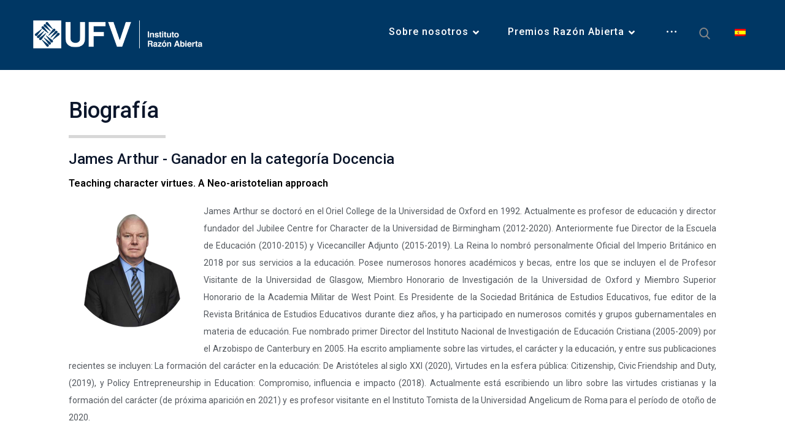

--- FILE ---
content_type: text/html; charset=UTF-8
request_url: https://razonabierta.org/biografia-james-arthur/
body_size: 18347
content:
<!DOCTYPE html>
				<html lang="es-ES">
				<head><style>img.lazy{min-height:1px}</style><link rel="preload" href="https://razonabierta.org/wp-content/plugins/w3-total-cache/pub/js/lazyload.min.js" as="script">

					<meta http-equiv="Content-Type" content="text/html; charset=UTF-8"/>

					<meta name="viewport" content="width=device-width, initial-scale=1.0, minimum-scale=1.0"/><title>Biografia James Arthur &#8211; Razón abierta</title>
<meta name='robots' content='max-image-preview:large' />
	<style>img:is([sizes="auto" i], [sizes^="auto," i]) { contain-intrinsic-size: 3000px 1500px }</style>
	<link rel="alternate" hreflang="es" href="https://razonabierta.org/biografia-james-arthur/" />
<link rel="alternate" hreflang="en" href="https://expandedreason.org/biography-james-arthur/" />
<link rel="alternate" hreflang="x-default" href="https://razonabierta.org/biografia-james-arthur/" />
<link rel='dns-prefetch' href='//fonts.googleapis.com' />
<link rel="alternate" type="application/rss+xml" title="Razón abierta &raquo; Feed" href="https://razonabierta.org/feed/" />
<link rel="alternate" type="application/rss+xml" title="Razón abierta &raquo; Feed de los comentarios" href="https://razonabierta.org/comments/feed/" />
<script>
window._wpemojiSettings = {"baseUrl":"https:\/\/s.w.org\/images\/core\/emoji\/15.0.3\/72x72\/","ext":".png","svgUrl":"https:\/\/s.w.org\/images\/core\/emoji\/15.0.3\/svg\/","svgExt":".svg","source":{"concatemoji":"https:\/\/razonabierta.org\/wp-includes\/js\/wp-emoji-release.min.js?ver=6.7.2"}};
/*! This file is auto-generated */
!function(i,n){var o,s,e;function c(e){try{var t={supportTests:e,timestamp:(new Date).valueOf()};sessionStorage.setItem(o,JSON.stringify(t))}catch(e){}}function p(e,t,n){e.clearRect(0,0,e.canvas.width,e.canvas.height),e.fillText(t,0,0);var t=new Uint32Array(e.getImageData(0,0,e.canvas.width,e.canvas.height).data),r=(e.clearRect(0,0,e.canvas.width,e.canvas.height),e.fillText(n,0,0),new Uint32Array(e.getImageData(0,0,e.canvas.width,e.canvas.height).data));return t.every(function(e,t){return e===r[t]})}function u(e,t,n){switch(t){case"flag":return n(e,"\ud83c\udff3\ufe0f\u200d\u26a7\ufe0f","\ud83c\udff3\ufe0f\u200b\u26a7\ufe0f")?!1:!n(e,"\ud83c\uddfa\ud83c\uddf3","\ud83c\uddfa\u200b\ud83c\uddf3")&&!n(e,"\ud83c\udff4\udb40\udc67\udb40\udc62\udb40\udc65\udb40\udc6e\udb40\udc67\udb40\udc7f","\ud83c\udff4\u200b\udb40\udc67\u200b\udb40\udc62\u200b\udb40\udc65\u200b\udb40\udc6e\u200b\udb40\udc67\u200b\udb40\udc7f");case"emoji":return!n(e,"\ud83d\udc26\u200d\u2b1b","\ud83d\udc26\u200b\u2b1b")}return!1}function f(e,t,n){var r="undefined"!=typeof WorkerGlobalScope&&self instanceof WorkerGlobalScope?new OffscreenCanvas(300,150):i.createElement("canvas"),a=r.getContext("2d",{willReadFrequently:!0}),o=(a.textBaseline="top",a.font="600 32px Arial",{});return e.forEach(function(e){o[e]=t(a,e,n)}),o}function t(e){var t=i.createElement("script");t.src=e,t.defer=!0,i.head.appendChild(t)}"undefined"!=typeof Promise&&(o="wpEmojiSettingsSupports",s=["flag","emoji"],n.supports={everything:!0,everythingExceptFlag:!0},e=new Promise(function(e){i.addEventListener("DOMContentLoaded",e,{once:!0})}),new Promise(function(t){var n=function(){try{var e=JSON.parse(sessionStorage.getItem(o));if("object"==typeof e&&"number"==typeof e.timestamp&&(new Date).valueOf()<e.timestamp+604800&&"object"==typeof e.supportTests)return e.supportTests}catch(e){}return null}();if(!n){if("undefined"!=typeof Worker&&"undefined"!=typeof OffscreenCanvas&&"undefined"!=typeof URL&&URL.createObjectURL&&"undefined"!=typeof Blob)try{var e="postMessage("+f.toString()+"("+[JSON.stringify(s),u.toString(),p.toString()].join(",")+"));",r=new Blob([e],{type:"text/javascript"}),a=new Worker(URL.createObjectURL(r),{name:"wpTestEmojiSupports"});return void(a.onmessage=function(e){c(n=e.data),a.terminate(),t(n)})}catch(e){}c(n=f(s,u,p))}t(n)}).then(function(e){for(var t in e)n.supports[t]=e[t],n.supports.everything=n.supports.everything&&n.supports[t],"flag"!==t&&(n.supports.everythingExceptFlag=n.supports.everythingExceptFlag&&n.supports[t]);n.supports.everythingExceptFlag=n.supports.everythingExceptFlag&&!n.supports.flag,n.DOMReady=!1,n.readyCallback=function(){n.DOMReady=!0}}).then(function(){return e}).then(function(){var e;n.supports.everything||(n.readyCallback(),(e=n.source||{}).concatemoji?t(e.concatemoji):e.wpemoji&&e.twemoji&&(t(e.twemoji),t(e.wpemoji)))}))}((window,document),window._wpemojiSettings);
</script>
<style id='wp-emoji-styles-inline-css'>

	img.wp-smiley, img.emoji {
		display: inline !important;
		border: none !important;
		box-shadow: none !important;
		height: 1em !important;
		width: 1em !important;
		margin: 0 0.07em !important;
		vertical-align: -0.1em !important;
		background: none !important;
		padding: 0 !important;
	}
</style>
<link rel='stylesheet' id='codevz-blocks-css' href='https://razonabierta.org/wp-content/themes/xtra//assets/css/blocks.css?ver=6.7.2' media='all' />
<link rel='stylesheet' id='wpml-blocks-css' href='https://razonabierta.org/wp-content/plugins/sitepress-multilingual-cms/dist/css/blocks/styles.css?ver=4.6.4' media='all' />
<link rel='stylesheet' id='vc_font_awesome_5_shims-css' href='https://razonabierta.org/wp-content/plugins/codevz-plus/admin/assets/css/font-awesome/css/v4-shims.min.css?ver=5.11.2' media='all' />
<link rel='stylesheet' id='vc_font_awesome_5-css' href='https://razonabierta.org/wp-content/plugins/codevz-plus/admin/assets/css/font-awesome/css/all.min.css?ver=5.11.2' media='all' />
<link rel='stylesheet' id='cz-icons-pack-css' href='https://razonabierta.org/wp-content/plugins/codevz-plus/admin/fields/codevz_fields/icons/czicons.css?ver=4.5.2' media='all' />
<link rel='stylesheet' id='contact-form-7-css' href='https://razonabierta.org/wp-content/plugins/contact-form-7/includes/css/styles.css?ver=5.7.7' media='all' />
<link rel='stylesheet' id='wpml-legacy-horizontal-list-0-css' href='https://razonabierta.org/wp-content/plugins/sitepress-multilingual-cms/templates/language-switchers/legacy-list-horizontal/style.min.css?ver=1' media='all' />
<link rel='stylesheet' id='codevz-css' href='https://razonabierta.org/wp-content/themes/xtra/assets/css/core.css?ver=4.5.2' media='all' />
<link rel='stylesheet' id='codevz-laptop-css' href='https://razonabierta.org/wp-content/themes/xtra/assets/css/core-laptop.css?ver=4.5.2' media='screen and (max-width: 1024px)' />
<link rel='stylesheet' id='codevz-tablet-css' href='https://razonabierta.org/wp-content/themes/xtra/assets/css/core-tablet.css?ver=4.5.2' media='screen and (max-width: 768px)' />
<link rel='stylesheet' id='codevz-mobile-css' href='https://razonabierta.org/wp-content/themes/xtra/assets/css/core-mobile.css?ver=4.5.2' media='screen and (max-width: 480px)' />
<link rel='stylesheet' id='google-font-roboto-css' href='https://fonts.googleapis.com/css?family=Roboto%3A300%2C400%2C700&#038;ver=6.7.2' media='all' />
<link rel='stylesheet' id='codevz-plus-share-css' href='https://razonabierta.org/wp-content/plugins/codevz-plus/assets/css/share.css?ver=4.5.2' media='all' />
<link rel='stylesheet' id='codevz-plus-css' href='https://razonabierta.org/wp-content/plugins/codevz-plus/assets/css/codevzplus.css?ver=4.5.2' media='all' />
<style id='codevz-plus-inline-css'>
#cz_27273, #cz_27273:before{font-size:14px;color:rgba(0,0,0,0.4);letter-spacing:2px;text-transform:uppercase;background-color:#ffffff;padding:15px 35px;border-style:solid;border-width:2px;border-color:rgba(0,0,0,0.2);border-radius:2px}#cz_27273:hover, #cz_27273:after{background-color:transparent}#cz_14382, #cz_14382:before{font-size:16px;letter-spacing:2px;text-transform:uppercase;background-color:transparent;background-image:linear-gradient(135deg,#003764,#0b162b);padding:15px 30px;border-radius:2px;box-shadow:0px 5px 30px 0px rgba(0,94,199,0.15)}#cz_14382 i{margin-right:10px}#cz_57851, #cz_57851:before{font-size:14px;color:rgba(0,0,0,0.4);letter-spacing:2px;text-transform:uppercase;background-color:#ffffff;padding:15px 35px;border-style:solid;border-width:2px;border-color:rgba(0,0,0,0.2);border-radius:2px}#cz_57851:hover, #cz_57851:after{background-color:transparent}#cz_74063, #cz_74063:before{font-size:16px;color:#444444;font-weight:500;letter-spacing:2px;text-transform:uppercase;background-color:#ffffff;padding:20px 35px;border-style:none;border-width:2px;border-color:rgba(0,0,0,0.2);box-shadow:0px 10px 30px 0px rgba(0,0,0,0.15);position:relative;bottom:45px}#cz_74063:hover, #cz_74063:after{background-color:#ffffff;box-shadow:0px 10px 40px 0px rgba(0,0,0,0.25)}#cz_74063 i{font-size:28px;color:#ffffff;background-color:transparent;background-image:linear-gradient(135deg,#003764,#0b162b);padding:8px;margin-right:20px;border-radius:99px}.rtl #cz_74063 i{margin-right:0px;margin-left:20px}@media screen and (max-width:768px){#cz_68143 span{padding:20px}}@media screen and (max-width:480px){#cz_91298{margin-right:20px;margin-left:20px;border-style:none}}@media screen and (max-width:480px){#cz_37109{margin-right:20px;margin-left:20px;border-style:none}}@media screen and (max-width:480px){#cz_29160{margin-right:20px;margin-left:20px;border-style:none}}@media screen and (max-width:480px){#cz_68143 .cz_vp_c{width:90%;margin-top:-100px}#cz_68143 span{padding:10px}}@media screen and (max-width:480px){#cz_39753 .cz_box_front_inner{margin-bottom:40px}}@media screen and (max-width:480px){#cz_17793 .cz_box_front_inner{margin-bottom:40px}}@media screen and (max-width:480px){#cz_39753 .cz_box_front_inner{margin-bottom:40px}}
</style>
<link rel='stylesheet' id='codevz-plus-tablet-css' href='https://razonabierta.org/wp-content/plugins/codevz-plus/assets/css/codevzplus-tablet.css?ver=4.5.2' media='screen and (max-width: 768px)' />
<link rel='stylesheet' id='codevz-plus-mobile-css' href='https://razonabierta.org/wp-content/plugins/codevz-plus/assets/css/codevzplus-mobile.css?ver=4.5.2' media='screen and (max-width: 480px)' />
<link rel='stylesheet' id='elementor-icons-css' href='https://razonabierta.org/wp-content/plugins/elementor/assets/lib/eicons/css/elementor-icons.min.css?ver=5.20.0' media='all' />
<link rel='stylesheet' id='elementor-frontend-css' href='https://razonabierta.org/wp-content/plugins/elementor/assets/css/frontend-lite.min.css?ver=3.14.1' media='all' />
<link rel='stylesheet' id='swiper-css' href='https://razonabierta.org/wp-content/plugins/elementor/assets/lib/swiper/css/swiper.min.css?ver=5.3.6' media='all' />
<link rel='stylesheet' id='elementor-post-1222-css' href='https://razonabierta.org/wp-content/uploads/elementor/css/post-1222.css?ver=1715195159' media='all' />
<link rel='stylesheet' id='elementor-global-css' href='https://razonabierta.org/wp-content/uploads/elementor/css/global.css?ver=1715195159' media='all' />
<link rel='stylesheet' id='elementor-post-11552-css' href='https://razonabierta.org/wp-content/uploads/elementor/css/post-11552.css?ver=1715248180' media='all' />
<link rel='stylesheet' id='xtra-elementor-front-css' href='https://razonabierta.org/wp-content/plugins/codevz-plus/assets/css/elementor.css?ver=4.5.2' media='all' />
<link rel='stylesheet' id='google-fonts-1-css' href='https://fonts.googleapis.com/css?family=Roboto%3A100%2C100italic%2C200%2C200italic%2C300%2C300italic%2C400%2C400italic%2C500%2C500italic%2C600%2C600italic%2C700%2C700italic%2C800%2C800italic%2C900%2C900italic%7CRoboto+Slab%3A100%2C100italic%2C200%2C200italic%2C300%2C300italic%2C400%2C400italic%2C500%2C500italic%2C600%2C600italic%2C700%2C700italic%2C800%2C800italic%2C900%2C900italic&#038;display=auto&#038;ver=6.7.2' media='all' />
<link rel="preconnect" href="https://fonts.gstatic.com/" crossorigin><script src="https://razonabierta.org/wp-includes/js/jquery/jquery.min.js?ver=3.7.1" id="jquery-core-js"></script>
<script src="https://razonabierta.org/wp-includes/js/jquery/jquery-migrate.min.js?ver=3.4.1" id="jquery-migrate-js"></script>
<script id="wpml-cookie-js-extra">
var wpml_cookies = {"wp-wpml_current_language":{"value":"es","expires":1,"path":"\/"}};
var wpml_cookies = {"wp-wpml_current_language":{"value":"es","expires":1,"path":"\/"}};
</script>
<script src="https://razonabierta.org/wp-content/plugins/sitepress-multilingual-cms/res/js/cookies/language-cookie.js?ver=4.6.4" id="wpml-cookie-js"></script>
<link rel="https://api.w.org/" href="https://razonabierta.org/wp-json/" /><link rel="alternate" title="JSON" type="application/json" href="https://razonabierta.org/wp-json/wp/v2/pages/11552" /><link rel="EditURI" type="application/rsd+xml" title="RSD" href="https://razonabierta.org/xmlrpc.php?rsd" />
<meta name="generator" content="WordPress 6.7.2" />
<link rel="canonical" href="https://razonabierta.org/biografia-james-arthur/" />
<link rel='shortlink' href='https://razonabierta.org/?p=11552' />
<link rel="alternate" title="oEmbed (JSON)" type="application/json+oembed" href="https://razonabierta.org/wp-json/oembed/1.0/embed?url=https%3A%2F%2Frazonabierta.org%2Fbiografia-james-arthur%2F" />
<link rel="alternate" title="oEmbed (XML)" type="text/xml+oembed" href="https://razonabierta.org/wp-json/oembed/1.0/embed?url=https%3A%2F%2Frazonabierta.org%2Fbiografia-james-arthur%2F&#038;format=xml" />
<meta name="generator" content="WPML ver:4.6.4 stt:1,2;" />
<meta name="format-detection" content="telephone=no">
<meta name="generator" content="Elementor 3.14.1; features: e_dom_optimization, e_optimized_assets_loading, e_optimized_css_loading, a11y_improvements, additional_custom_breakpoints; settings: css_print_method-external, google_font-enabled, font_display-auto">
<meta name="generator" content="Powered by Slider Revolution 6.6.14 - responsive, Mobile-Friendly Slider Plugin for WordPress with comfortable drag and drop interface." />
<link rel="icon" href="https://razonabierta.org/wp-content/uploads/2023/03/cropped-Diseno-sin-titulo-12-32x32.png" sizes="32x32" />
<link rel="icon" href="https://razonabierta.org/wp-content/uploads/2023/03/cropped-Diseno-sin-titulo-12-192x192.png" sizes="192x192" />
<link rel="apple-touch-icon" href="https://razonabierta.org/wp-content/uploads/2023/03/cropped-Diseno-sin-titulo-12-180x180.png" />
<meta name="msapplication-TileImage" content="https://razonabierta.org/wp-content/uploads/2023/03/cropped-Diseno-sin-titulo-12-270x270.png" />
<style id="codevz-inline-css" data-noptimize>.admin-bar .cz_fixed_top_border{top:32px}.admin-bar i.offcanvas-close {top: 32px}.admin-bar .offcanvas_area, .admin-bar .hidden_top_bar{margin-top: 32px}.admin-bar .header_5,.admin-bar .onSticky{top: 32px}@media screen and (max-width:768px) {.admin-bar .header_5,.admin-bar .onSticky,.admin-bar .cz_fixed_top_border,.admin-bar i.offcanvas-close {top: 46px}.admin-bar .onSticky {top: 0}.admin-bar .offcanvas_area,.admin-bar .offcanvas_area,.admin-bar .hidden_top_bar{margin-top:46px;height:calc(100% - 46px);}}.row,section.elementor-section.elementor-section-boxed>.elementor-container{width: 1440px}

/* Theme color */a:hover, .sf-menu > .cz.current_menu > a, .sf-menu > .cz .cz.current_menu > a,.sf-menu > .current-menu-parent > a,.comment-text .star-rating span,.codevz-404 span {color: #003764} 
form button, .button, #edd-purchase-button, .edd-submit, .edd-submit.button.blue, .edd-submit.button.blue:hover, .edd-submit.button.blue:focus, [type=submit].edd-submit, .sf-menu > .cz > a:before,.sf-menu > .cz > a:before,
.post-password-form input[type="submit"], .wpcf7-submit, .submit_user, 
#commentform #submit, .commentlist li.bypostauthor > .comment-body:after,.commentlist li.comment-author-admin > .comment-body:after, 
 .pagination .current, .pagination > b, .pagination a:hover, .page-numbers .current, .page-numbers a:hover, .pagination .next:hover, 
.pagination .prev:hover, input[type=submit], .sticky:before, .commentlist li.comment-author-admin .fn,
input[type=submit],input[type=button],.cz_header_button,.cz_default_portfolio a,
.cz_readmore, .more-link, a.cz_btn, .cz_highlight_1:after, div.cz_btn  {background-color: #003764}
.cs_load_more_doing, div.wpcf7 .wpcf7-form .ajax-loader {border-right-color: #003764}
input:focus,textarea:focus,select:focus {border-color: #003764 !important}
::selection {background-color: #003764;color: #fff}
::-moz-selection {background-color: #003764;color: #fff}

/* Custom */.custom_row_bg{background-image: linear-gradient(135deg,#003764,#0b162b);}
.breadcrumbs a span{font-weight:400}

/* Dynamic  */form button,.comment-form button,a.cz_btn,div.cz_btn,a.cz_btn_half_to_fill:before,a.cz_btn_half_to_fill_v:before,a.cz_btn_half_to_fill:after,a.cz_btn_half_to_fill_v:after,a.cz_btn_unroll_v:before, a.cz_btn_unroll_h:before,a.cz_btn_fill_up:before,a.cz_btn_fill_down:before,a.cz_btn_fill_left:before,a.cz_btn_fill_right:before,.wpcf7-submit,input[type=submit],input[type=button],.button,.cz_header_button,.woocommerce a.button,.woocommerce input.button,.woocommerce #respond input#submit.alt,.woocommerce a.button.alt,.woocommerce button.button.alt,.woocommerce input.button.alt,.woocommerce #respond input#submit, .woocommerce a.button, .woocommerce button.button, .woocommerce input.button, #edd-purchase-button, .edd-submit, [type=submit].edd-submit, .edd-submit.button.blue,.woocommerce #payment #place_order, .woocommerce-page #payment #place_order,.woocommerce button.button:disabled, .woocommerce button.button:disabled[disabled], .woocommerce a.button.wc-forward,.wp-block-search .wp-block-search__button{font-size:16px;color:#ffffff;background-color:#003764;padding:11px 45px;border-style:solid;border-radius:23px}.widget{background-color:#ffffff;border-radius:2px;box-shadow:0px 5px 25px 0px rgba(0,0,0,0.08)}.widget > h4, .sidebar_inner .widget_block > div > div > h2{letter-spacing:0px;border-style:none}input,textarea,select,.qty,.woocommerce-input-wrapper .select2-selection--single,#add_payment_method table.cart td.actions .coupon .input-text, .woocommerce-cart table.cart td.actions .coupon .input-text, .woocommerce-checkout table.cart td.actions .coupon .input-text{padding-top:12px;padding-bottom:12px;border-style:solid;border-radius:2px}.elms_row .cz_social a, .fixed_side .cz_social a, #xtra-social-popup [class*="xtra-social-type-"] a{font-size:16px;color:#ffffff;background-color:rgba(255,255,255,0.05);padding:5px;margin-right:3px;margin-left:4px;border-style:solid;border-radius:50px}#menu_header_1{background-color:#003764}#menu_header_1 > .cz > a{font-size:16px;color:#ffffff;font-weight:300;text-transform:uppercase;padding-right:0px;padding-left:0px;margin-right:15px;margin-left:15px}#menu_header_1 > .cz > a:hover,#menu_header_1 > .cz:hover > a,#menu_header_1 > .cz.current_menu > a,#menu_header_1 > .current-menu-parent > a{color:#ffffff}#menu_header_1 > .cz > a:before{background-color:#ffffff;height:2px;border-radius:3px;bottom:2px;left:0px}#menu_header_1 > .cz:after{color:rgba(255,255,255,0.2)}#menu_header_1 .cz .sub-menu:not(.cz_megamenu_inner_ul),#menu_header_1 .cz_megamenu_inner_ul .cz_megamenu_inner_ul{background-color:#003764;width:200px;padding:24px 2px 24px 6px;margin-left:27px;border-radius:15px}#menu_header_1 .cz .cz a{font-size:12px;color:rgba(255,255,255,0.61);text-transform:uppercase;border-color:rgba(255,255,255,0.01)}#menu_header_1 .cz .cz a:hover,#menu_header_1 .cz .cz:hover > a,#menu_header_1 .cz .cz.current_menu > a,#menu_header_1 .cz .current_menu > .current_menu{color:#ffffff}.header_2{background-color:#003764}#menu_header_2 > .cz > a{font-size:16px;color:#ffffff;font-family:'Roboto';font-weight:500;letter-spacing:1px;text-transform:none;padding-right:5px;padding-left:5px;margin-right:17px;margin-left:17px}#menu_header_2 > .cz > a:hover,#menu_header_2 > .cz:hover > a,#menu_header_2 > .cz.current_menu > a,#menu_header_2 > .current-menu-parent > a{font-size:16px;color:rgba(255,255,255,0.84)}#menu_header_2 > .cz > a:before{background-color:#ffffff;width:10 px;height:2px;border-radius:0px;bottom:21px;left:-15px}.rtl #menu_header_2 > .cz > a:before{left:auto;right:-15px}#menu_header_2 .cz .sub-menu:not(.cz_megamenu_inner_ul),#menu_header_2 .cz_megamenu_inner_ul .cz_megamenu_inner_ul{font-size:16px;color:#003764;font-family:'Roboto';background-color:#ffffff;padding:0px;margin:1px 12px 0px 35px;border-style:solid;border-radius:0px;box-shadow:0px 5px 30px 0px rgba(0,0,0,0.1)}#menu_header_2 .cz .cz a{font-size:15px;color:#003764;padding-top:17px;padding-bottom:17px}#menu_header_2 .cz .cz a:hover,#menu_header_2 .cz .cz:hover > a,#menu_header_2 .cz .cz.current_menu > a,#menu_header_2 .cz .current_menu > .current_menu{color:#003764;line-height:22px;background-color:rgba(0,0,0,0.2);padding-right:30px;padding-left:30px}.onSticky{font-size:16px !important;font-family:'Roboto' !important;text-transform:capitalize !important;background-color:#003764 !important;box-shadow:0px 10px 35px 0px rgba(0,0,0,0.1) !important}.header_4{padding-top:-2px;box-shadow:0px 10px 20px 0px rgba(0,0,0,0.08)}#menu_header_4{background-size:cover;background-color:transparent;background-image:linear-gradient(135deg,#003764,#0b162b)}#menu_header_4 > .cz > a{color:#ffffff;font-weight:500;border-style:solid;border-bottom-width:1px;border-color:rgba(0,0,0,0.15)}#menu_header_4 > .cz > a:hover,#menu_header_4 > .cz:hover > a,#menu_header_4 > .cz.current_menu > a,#menu_header_4 > .current-menu-parent > a{color:#ffffff;background-color:rgba(0,0,0,0.3)}#menu_header_4 .cz .cz a{color:rgba(255,255,255,0.5);border-style:solid;border-color:rgba(0,0,0,0.15)}#menu_header_4 .cz .cz a:hover,#menu_header_4 .cz .cz:hover > a,#menu_header_4 .cz .cz.current_menu > a,#menu_header_4 .cz .current_menu > .current_menu{color:#ffffff}.page_title,.header_onthe_cover .page_title{color:#ffffff;background-color:transparent;background-image:linear-gradient(45deg,#003764,#0b162b);padding:10px 0px}.page_title .section_title{font-size:22px}.page_title a,.page_title i{font-size:14px;color:#ffffff}.breadcrumbs{padding-top:9px;border-style:solid;border-radius:22px}[class*="cz_tooltip_"] [data-title]:after{font-family:'Roboto'}body, body.rtl, .rtl form{font-size:14px;color:#444444;font-family:'Roboto'}body h1{font-size:36px;font-family:'Roboto'}body h2{font-size:36px;color:#0b162b;font-family:'Roboto';font-weight:500;letter-spacing:1px;text-transform:none}body h3{font-size:32px}body h5{font-size:12px;color:#003764;font-family:'Roboto';padding:10px;margin:0px}body h6{color:#000000;font-family:'Roboto';letter-spacing:1px}.cz_middle_footer{background-color:#003764;padding-top:80px;padding-bottom:50px;border-style:solid;border-top-width:2px;border-color:#eeeeee}.footer_widget{color:#ffffff;padding:10px}.cz_middle_footer a{font-size:18px;color:#ffffff;font-family:'Roboto';line-height:2;margin-left:-20px}.rtl .cz_middle_footer a{margin-left:0px;margin-right:-20px}.cz_middle_footer a:hover{color:#e8e8e8;margin-right:0px;margin-left:0px}.footer_2{background-color:transparent;background-image:linear-gradient(54deg,#0b162b,#0b162b)}i.backtotop{font-size:14px;color:#ffffff;background-color:#003764;border-style:solid;border-radius:50px}.footer_widget > h4, footer .widget_block > div > div > h2{font-size:20px;color:#ffffff;line-height:0;letter-spacing:1px;margin-bottom:7px;border-style:none}.woocommerce ul.products li.product a img{padding-top:0px;padding-bottom:0px;margin-bottom:0px;border-style:none;border-width:1px;border-radius:2px}i.backtotop:hover{background-color:#0b162b}.woocommerce ul.products li.product .woocommerce-loop-category__title, .woocommerce ul.products li.product .woocommerce-loop-product__title, .woocommerce ul.products li.product h3,.woocommerce.woo-template-2 ul.products li.product .woocommerce-loop-category__title, .woocommerce.woo-template-2 ul.products li.product .woocommerce-loop-product__title, .woocommerce.woo-template-2 ul.products li.product h3{letter-spacing:-1px;background-color:#ffffff;padding-bottom:30px;margin-bottom:20px}.woocommerce ul.products li.product .star-rating{display:none}.woocommerce ul.products li.product .button.add_to_cart_button, .woocommerce ul.products li.product .button[class*="product_type_"]{font-size:14px;font-weight:400;background-color:transparent;background-image:linear-gradient(135deg,#003764,#0b162b);border-style:solid;border-radius:2px;position:absolute;bottom:120px;left:calc(50% - 70px);opacity:0.0}.woocommerce span.onsale, .woocommerce ul.products li.product .onsale,.woocommerce.single span.onsale, .woocommerce.single ul.products li.product .onsale{font-size:13px;color:#ffffff;font-weight:400;line-height:1em;letter-spacing:2px;background-color:transparent;background-image:linear-gradient(135deg,#003764,#0b162b);width:1em;height:1em;padding:11px 12px;border-radius:2px;top:15px;left:15px}.woocommerce ul.products li.product .price{font-size:18px;color:#003764;font-weight:500;margin-left:-1px;border-radius:2px;top:15px;right:15px}.woocommerce div.product .product_title{font-size:32px;letter-spacing:-1px}.woocommerce .woocommerce-product-rating .star-rating{color:#0b162b}.woocommerce div.product .summary p.price, .woocommerce div.product .summary span.price{font-size:24px;color:#000000;font-weight:200}.tagcloud a, .widget .tagcloud a, .cz_post_cat a, .cz_post_views a{color:rgba(0,0,0,0.6);background-color:rgba(255,255,255,0.1);padding:5px 8px 5px 9px;margin-right:5px;border-style:none;border-width:0px;border-radius:2px;box-shadow:0px 0px 8px 0px rgba(0,0,0,0.1)}.tagcloud a:hover, .widget .tagcloud a:hover, .cz_post_cat a:hover, .cz_post_views a:hover{color:#ffffff;background-color:#003764}.pagination a, .pagination > b, .pagination span, .page-numbers a, .page-numbers span, .woocommerce nav.woocommerce-pagination ul li a, .woocommerce nav.woocommerce-pagination ul li span{color:rgba(0,0,0,0.5);font-weight:500;margin-right:2px;margin-left:2px;border-radius:2px}#menu_header_1 .sub-menu .sub-menu:not(.cz_megamenu_inner_ul){margin-top:-24px;margin-left:4px}#menu_header_2 .sub-menu .sub-menu:not(.cz_megamenu_inner_ul){margin-top:-1px;margin-left:12px}.page_title .row{background-color:transparent}.cz-cpt-post .cz_readmore, .cz-cpt-post .more-link{font-size:14px;color:#003764;background-color:transparent;padding:10px 20px 10px 10px;border-radius:2px}.rtl.cz-cpt-post .cz_readmore,.rtl.cz-cpt-post .more-link{padding-left:20px;padding-right:10px}.cz-cpt-post .cz_readmore:hover, .cz-cpt-post .more-link:hover{color:#ffffff;background-color:transparent;background-image:linear-gradient(135deg,#003764,#0b162b)}.cz-cpt-post .cz_readmore i, .cz-cpt-post .more-link i{color:#ffffff;background-color:transparent;background-image:linear-gradient(135deg,#003764,#0b162b);margin-right:10px;border-radius:99px}.rtl.cz-cpt-post .cz_readmore i,.rtl.cz-cpt-post .more-link i{margin-right:0px;margin-left:10px}.woocommerce ul.products li.product .button.add_to_cart_button:hover, .woocommerce ul.products li.product .button[class*="product_type_"]:hover{color:#003764;background-color:transparent;background-image:linear-gradient(45deg,#ffffff,#ffffff);box-shadow:0px 5px 20px 0px rgba(0,0,0,0.2);bottom:130px;opacity:1}.woocommerce div.product div.images img{border-radius:5px}h1,h2,h3,h4,h5,h6{color:#000000;font-weight:500;line-height:1.25;letter-spacing:-2px}.cz-cpt-post .cz_post_image, .cz-cpt-post .cz_post_svg{border-width:20px;border-color:#ffffff;border-radius:0px;box-shadow:0px 5px 25px 0px rgba(0,0,0,0.08)}.cz-cpt-post .cz_default_loop > div{padding-bottom:30px;border-style:none;border-bottom-width:1px;border-radius:2px}.woocommerce .woocommerce-result-count{font-size:14px;background-color:rgba(255,255,255,0.03);padding:8px 30px;border-radius:50px}.woocommerce ul.products li.product .woocommerce-loop-product__link{border-radius:2px;box-shadow:0px 5px 35px 0px rgba(0,0,0,0.08)}.cz-cpt-portfolio .cz_default_loop .cz_post_title h3{font-size:24px;color:#000000;font-weight:700;letter-spacing:-1px}#menu_header_4 > .cz{border-style:solid}[class*="cz_tooltip_"] [data-title]:after{color:#ffffff;background-color:#0b162b;padding-top:7px;padding-bottom:7px;border-radius:2px}#menu_header_2 .cz .cz a .cz_indicator{color:#003764}#menu_header_4 > .cz > a .cz_indicator{color:rgba(255,255,255,0.7);border-style:solid;border-color:rgba(0,0,0,0.15)}#menu_header_4 .cz .cz a .cz_indicator{color:rgba(255,255,255,0.7);border-style:solid;border-color:rgba(0,0,0,0.15)}.cz-cpt-post .cz_default_loop .cz_post_title h3{font-size:28px;font-weight:600;letter-spacing:0px}.cz-cpt-post .cz_default_loop .cz_post_author_name{color:rgba(0,0,0,0.5);font-weight:500}.cz-cpt-post .cz_default_loop .cz_post_excerpt{font-size:17px;color:rgba(0,0,0,0.5);line-height:1.8}.single_con{font-size:16px;line-height:1.6}.single .content .xtra-post-title{font-size:42px}.single_con .cz_single_fi img{border-radius:3px}.next_prev .previous i,.next_prev .next i{color:#003764;background-color:rgba(255,255,255,0.1);border-radius:2px;box-shadow:0px 2px 10px 0px rgba(0,0,0,0.1)}.next_prev .previous:hover i,.next_prev .next:hover i{color:#ffffff;background-color:transparent;background-image:linear-gradient(135deg,#003764,#0b162b)}.next_prev h4{font-size:18px;letter-spacing:0px}.next_prev h4 small{font-size:13px;color:rgba(0,0,0,0.5);margin-bottom:6px}#comments > h3,.content.cz_related_posts > h4,.cz_author_box h4,.related.products > h2,.upsells.products > h2,.up-sells.products > h2{color:#000000;font-weight:500;letter-spacing:0px;background-color:#ffffff;padding:20px;margin-top:30px;margin-bottom:30px;border-style:solid;border-bottom-width:0px;border-left-width:10px;border-color:#0b162b;border-radius:2px;box-shadow:0px 5px 15px 0px rgba(0,0,0,0.08)}.rtl #comments > h3,.rtl .content.cz_related_posts > h4,.rtl .cz_author_box h4,.rtl .related.products > h2,.rtl .upsells.products > h2,.rtl .up-sells.products > h2{border-left-width:0px;border-right-width:10px}.cz_related_posts .cz_related_post .cz_post_image{border-radius:3px;box-shadow:0px 5px 25px 0px rgba(0,0,0,0.1)}.cz_related_posts .cz_related_post h3{font-size:24px;color:#003764;font-weight:400;letter-spacing:-1px;margin-top:15px}.cz_related_posts .cz_related_post_date{font-size:12px;color:#0b162b}.cz_related_posts .cz_related_post_date a{color:rgba(0,0,0,0.5)}.xtra-comments .commentlist li article{font-size:17px;margin-bottom:30px;border-style:none;box-shadow:0px 5px 25px 0px rgba(0,0,0,0.08)}.cz-cpt-portfolio .cz_default_loop .cz_post_title h3:hover{color:#003764}.sf-menu, .sf-menu > .cz > a{font-size:16px;color:#ffffff;font-family:'Roboto';text-transform:none}.cz-cpt-post article .cz_post_icon{color:#ffffff;background-color:transparent;background-image:linear-gradient(135deg,#003764,#0b162b)}.cz-cpt-post .cz_readmore:hover i, .cz-cpt-post .more-link:hover i{color:#003764;background-color:transparent;background-image:linear-gradient(90deg,#ffffff,#ffffff)}.pagination .current, .pagination > b, .pagination a:hover, .page-numbers .current, .page-numbers a:hover, .pagination .next:hover, .pagination .prev:hover, .woocommerce nav.woocommerce-pagination ul li a:focus, .woocommerce nav.woocommerce-pagination ul li a:hover, .woocommerce nav.woocommerce-pagination ul li span.current{background-color:transparent;background-image:linear-gradient(135deg,#003764,#0b162b)}.cz_related_posts .cz_related_post:hover .cz_post_image{box-shadow:0px 10px 35px 0px rgba(0,0,0,0.25)}.cz-cpt-portfolio article .cz_post_icon{color:#ffffff;background-color:transparent;background-image:linear-gradient(135deg,#003764,#0b162b)}.cz-cpt-portfolio .cz_default_loop .cz_post_date{color:rgba(0,0,0,0.46)}.woocommerce ul.products li.product:hover .woocommerce-loop-product__link{box-shadow:0px 5px 45px 0px rgba(0,0,0,0.2)}.single_con .tagcloud a:first-child, .single_con .cz_post_cat a:first-child, .cz_post_views a:first-child{color:#ffffff;background-color:transparent;background-image:linear-gradient(135deg,#003764,#0b162b);margin-right:6px}.widget > h4:before, .sidebar_inner .widget_block > div > div > h2:before{background-color:transparent;background-image:linear-gradient(135deg,#003764,#0b162b);width:20px;height:4px;bottom:27px;left:-30px}.rtl .widget > h4:before,.rtl .sidebar_inner .widget_block > div > div > h2:before{left:auto;right:-30px}.woocommerce div.product .woocommerce-tabs .panel{font-size:16px;background-color:#ffffff;padding:50px;border-style:none;border-radius:2px;box-shadow:0px 10px 35px 0px rgba(0,0,0,0.12)}.woocommerce div.product .woocommerce-tabs ul.tabs li.active{color:rgba(0,55,100,0.9);font-weight:500;background-color:#ffffff;margin-right:5px;margin-left:5px;border-style:none;border-radius:2px 2px 0 0}.woocommerce div.product .woocommerce-tabs ul.tabs li{font-size:16px;font-weight:400;background-color:#ffffff;border-style:none;border-radius:2px;box-shadow:0px 10px 35px 0px rgba(0,0,0,0.12);margin-top:15px !important}.woocommerce ul.products li.product:hover .woocommerce-loop-category__title, .woocommerce ul.products li.product:hover .woocommerce-loop-product__title, .woocommerce ul.products li.product:hover h3,.woocommerce.woo-template-2 ul.products li.product:hover .woocommerce-loop-category__title, .woocommerce.woo-template-2 ul.products li.product:hover .woocommerce-loop-product__title, .woocommerce.woo-template-2 ul.products li.product:hover h3{color:#003764}.woocommerce div.product .summary p.price del span, .woocommerce div.product .summary span.price del span{font-size:20px;text-decoration:none}div.xtra-share{background-color:#ffffff;border-style:none;box-shadow:0px 5px 25px 0px rgba(0,0,0,0.1)}div.xtra-share a{color:#003764;opacity:1}div.xtra-share a:hover{color:#0b162b}.woocommerce div.product form.cart .button:hover{color:#003764;background-color:transparent;background-image:linear-gradient(45deg,#ffffff,#ffffff);box-shadow:0px 5px 20px 0px rgba(0,0,0,0.2);bottom:130px;opacity:1}.woocommerce .cart .xtra-product-icons{background-color:transparent;background-image:linear-gradient(135deg,#003764,#0b162b);border-style:solid;border-radius:2px}.woocommerce .cart .xtra-product-icons:hover{color:#003764;background-color:transparent;background-image:linear-gradient(45deg,#ffffff,#ffffff);box-shadow:0px 5px 20px 0px rgba(0,0,0,0.2);bottom:130px;opacity:1}.products .product .xtra-product-icons{background-color:transparent;background-image:linear-gradient(45deg,#003764,#0b162b);margin-right:5px;border-radius:2px}.rtl .products .product .xtra-product-icons{margin-right:0px;margin-left:5px}.products .product .xtra-add-to-wishlist:hover{background-color:#0b162b}.products .product .xtra-product-quick-view:hover{background-color:#0b162b}.cz_related_posts .cz_related_post_date a:hover{color:#003764}#xtra_quick_view .cz_popup_in{border-radius:2px;box-shadow:0px 10px 35px 0px rgba(0,0,0,0.2)}.woocommerce div.product form.cart .button{font-weight:500;background-color:transparent;background-image:linear-gradient(135deg,#003764,#0b162b);border-style:solid;border-radius:2px}.products .product .xtra-add-to-wishlist{border-radius:2px 2px 0 0}.products .product .xtra-product-quick-view{border-radius:0 0 2px 2px}.single .xtra-post-title-date a, .single .xtra-post-title-date .xtra-post-views{letter-spacing:0px;margin-top:0px}.quantity-up{color:#ffffff;background-color:transparent;background-image:linear-gradient(90deg,#003764,#0b162b);padding:2px;margin-left:-17px;border-radius:3px}.quantity-up:hover{color:#003764;background-color:transparent;background-image:linear-gradient(90deg,#ffffff,#ffffff);box-shadow:0px 10px 20px 0px rgba(0,0,0,0.15)}.woocommerce .quantity .qty{width:80px;padding-right:50px;padding-left:50px;margin-left:-11px;border-radius:3px}.quantity-down{color:#ffffff;background-color:transparent;background-image:linear-gradient(90deg,#003764,#0b162b);padding:2px;border-radius:3px}.quantity-down:hover{color:#003764;background-color:transparent;background-image:linear-gradient(90deg,#ffffff,#ffffff);box-shadow:0px 10px 20px 0px rgba(0,0,0,0.15)}div.xtra-share:before{font-size:14px;color:rgba(11,22,43,0.4)}.xtra-fixed-mobile-nav{background-color:#ffffff;box-shadow:0px -5px 20px 0px rgba(0,0,0,0.12)}.xtra-fixed-mobile-nav a i, .xtra-fixed-mobile-nav a img{font-size:28px;color:#0b162b}.xtra-fixed-mobile-nav a span{font-size:18px;color:#003764;margin-left:10px}.rtl .xtra-fixed-mobile-nav a span{margin-left:0px;margin-right:10px}

/* Responsive */@media screen and (max-width:1440px){#layout{width:100%!important}#layout.layout_1,#layout.layout_2{width:95%!important}.row{width:90% !important;padding:0}blockquote{padding:20px}footer .elms_center,footer .have_center .elms_left, footer .have_center .elms_center, footer .have_center .elms_right{float:none;display:block;text-align:center;margin:0 auto;flex:unset}}@media screen and (max-width:768px){}@media screen and (max-width:480px){.single .content .xtra-post-title{font-size:36px;text-align:center;margin-top:-30px;}#comments > h3,.content.cz_related_posts > h4,.cz_author_box h4,.related.products > h2,.upsells.products > h2,.up-sells.products > h2{font-size:16px;text-align:center;padding-top:10px;padding-bottom:10px;margin-bottom:20px;border-style:solid;border-width:0px 5px;}.cz_related_posts .cz_related_post > div{text-align:center;}.cz_related_posts .cz_related_post h3{font-size:22px;}.xtra-comments .commentlist li article{font-size:15px;line-height:1.5;padding:25px;}.woocommerce .woocommerce-result-count{margin-top:-40px;}.widget > h4:before, .sidebar_inner .widget_block > div > div > h2:before{bottom:5px;left:50%;}.woocommerce div.product .woocommerce-tabs .panel{font-size:15px;line-height:1.5;padding:25px;margin-bottom:0px;}.woocommerce div.product .woocommerce-tabs ul.tabs li{font-size:14px;}}</style><script>function setREVStartSize(e){
			//window.requestAnimationFrame(function() {
				window.RSIW = window.RSIW===undefined ? window.innerWidth : window.RSIW;
				window.RSIH = window.RSIH===undefined ? window.innerHeight : window.RSIH;
				try {
					var pw = document.getElementById(e.c).parentNode.offsetWidth,
						newh;
					pw = pw===0 || isNaN(pw) || (e.l=="fullwidth" || e.layout=="fullwidth") ? window.RSIW : pw;
					e.tabw = e.tabw===undefined ? 0 : parseInt(e.tabw);
					e.thumbw = e.thumbw===undefined ? 0 : parseInt(e.thumbw);
					e.tabh = e.tabh===undefined ? 0 : parseInt(e.tabh);
					e.thumbh = e.thumbh===undefined ? 0 : parseInt(e.thumbh);
					e.tabhide = e.tabhide===undefined ? 0 : parseInt(e.tabhide);
					e.thumbhide = e.thumbhide===undefined ? 0 : parseInt(e.thumbhide);
					e.mh = e.mh===undefined || e.mh=="" || e.mh==="auto" ? 0 : parseInt(e.mh,0);
					if(e.layout==="fullscreen" || e.l==="fullscreen")
						newh = Math.max(e.mh,window.RSIH);
					else{
						e.gw = Array.isArray(e.gw) ? e.gw : [e.gw];
						for (var i in e.rl) if (e.gw[i]===undefined || e.gw[i]===0) e.gw[i] = e.gw[i-1];
						e.gh = e.el===undefined || e.el==="" || (Array.isArray(e.el) && e.el.length==0)? e.gh : e.el;
						e.gh = Array.isArray(e.gh) ? e.gh : [e.gh];
						for (var i in e.rl) if (e.gh[i]===undefined || e.gh[i]===0) e.gh[i] = e.gh[i-1];
											
						var nl = new Array(e.rl.length),
							ix = 0,
							sl;
						e.tabw = e.tabhide>=pw ? 0 : e.tabw;
						e.thumbw = e.thumbhide>=pw ? 0 : e.thumbw;
						e.tabh = e.tabhide>=pw ? 0 : e.tabh;
						e.thumbh = e.thumbhide>=pw ? 0 : e.thumbh;
						for (var i in e.rl) nl[i] = e.rl[i]<window.RSIW ? 0 : e.rl[i];
						sl = nl[0];
						for (var i in nl) if (sl>nl[i] && nl[i]>0) { sl = nl[i]; ix=i;}
						var m = pw>(e.gw[ix]+e.tabw+e.thumbw) ? 1 : (pw-(e.tabw+e.thumbw)) / (e.gw[ix]);
						newh =  (e.gh[ix] * m) + (e.tabh + e.thumbh);
					}
					var el = document.getElementById(e.c);
					if (el!==null && el) el.style.height = newh+"px";
					el = document.getElementById(e.c+"_wrapper");
					if (el!==null && el) {
						el.style.height = newh+"px";
						el.style.display = "block";
					}
				} catch(e){
					console.log("Failure at Presize of Slider:" + e)
				}
			//});
		  };</script>
		<style id="wp-custom-css">
			.cz_acc_child {
  background-color: #f8f8f8;
}		</style>
		
				</head>

				<body id="intro" class="page-template-default page page-id-11552 wp-custom-logo wp-embed-responsive cz-cpt-post  cz_sticky xtra-no-fade theme-4.5.2 codevz-plus-4.5.2 clr cz-page-11552 elementor-default elementor-kit-1222 elementor-page elementor-page-11552"  data-ajax="https://razonabierta.org/wp-admin/admin-ajax.php">

				<div id="layout" class="clr layout_"><div class="inner_layout"><div class="cz_overlay" aria-hidden="true"></div><header id="site_header" class="page_header clr cz_sticky_h2"><div class="header_2 header_is_sticky smart_sticky cz_menu_fx_none cz_submenu_fx_zoomin"><div class="row elms_row"><div class="clr"><div class="elms_left header_2_left"><div class="cz_elm logo_header_2_left_0 inner_logo_header_2_left_0" style="margin-top:30px;margin-right:19px;margin-bottom:32px;margin-left:-13px;"><div class="logo_is_img logo"><a href="https://razonabierta.org/" title="Razón Abierta"><img class="lazy" src="data:image/svg+xml,%3Csvg%20xmlns='http://www.w3.org/2000/svg'%20viewBox='0%200%20281%2052'%3E%3C/svg%3E" data-src="https://razonabierta.org/wp-content/uploads/2024/02/logo_instituto_Razoen_Abierta-1-white.png" alt="Razón abierta" width="281" height="52" style="width: 281px" data-cz-style=".onSticky .logo_header_2_left_0 .logo_is_img img{width:122px !important}"></a></div></div></div><div class="elms_right header_2_right"><div class="cz_elm wpml_header_2_right_1 inner_wpml_header_2_right_0" style="margin-top:37px;margin-bottom:30px;"><div class="cz_language_switcher"><div style="background: #003764"><a class="" href="https://expandedreason.org/biography-james-arthur/" style="color: rgba(0,55,100,0.01)"><img src="data:image/svg+xml,%3Csvg%20xmlns='http://www.w3.org/2000/svg'%20viewBox='0%200%20200%20200'%3E%3C/svg%3E" data-src="https://razonabierta.org/wp-content/plugins/sitepress-multilingual-cms/res/flags/en.png" alt="#" width="200" height="200" class=" lazy" /></a><a class="cz_current_language" href="https://razonabierta.org/biografia-james-arthur/" style="color: "><img src="data:image/svg+xml,%3Csvg%20xmlns='http://www.w3.org/2000/svg'%20viewBox='0%200%20200%20200'%3E%3C/svg%3E" data-src="https://razonabierta.org/wp-content/plugins/sitepress-multilingual-cms/res/flags/es.png" alt="#" width="200" height="200" class=" lazy" /></a></div></div></div><div class="cz_elm search_header_2_right_2 inner_search_header_2_right_1" style="margin-top:35px;margin-bottom:30px;"><div class="search_with_icon search_style_icon_full"><i class="xtra-search-icon fa czico-146-search-4" style="font-size:18px;color:#888888;margin-right:30px;margin-left:0px;" data-cz-style=""></i><i class="fa czico-198-cancel cz_close_popup xtra-close-icon hide" aria-hidden="true"></i><div class="outer_search" style="background-color:rgba(255,255,255,0.85);"><div class="search" style="">
					<form method="get" action="https://razonabierta.org/" autocomplete="off">

						<span style="color:#003764;padding-right:30px;padding-left:30px;">¿Qué quieres buscar?</span><input name="lang" type="hidden" value="es" />
						<label id="searchLabel948" class="hidden" for="codevzSearch948"></label>

						<input id="codevzSearch948" class="ajax_search_input" aria-labelledby="searchLabel948" name="s" type="text" placeholder="" style="padding-right:35px;padding-left:35px;margin-top:5px;border-style:none;border-radius:99px;box-shadow:0px 5px 35px 0px rgba(0,0,0,0.15);" required>

						<button type="submit" aria-label="Search"><i class="fa czico-146-search-4" data-xtra-icon="fa czico-146-search-4" style="font-size:24px;color:#0b162b;padding-top:5px;padding-right:15px;" aria-hidden="true"></i></button>

					</form>

					<div class="ajax_search_results" style="" aria-hidden="true"></div>

				</div></div></div></div><div class="cz_elm menu_header_2_right_3 inner_menu_header_2_right_2" style="margin-top:30px;margin-bottom:30px;margin-left:0px;"><i class="fa fa-bars hide icon_mobile_cz_menu_default cz_mi_36691" style=""><span></span></i><ul id="menu_header_2" class="sf-menu clr cz_menu_default" data-indicator="fa fa-angle-down" data-indicator2="fa fa-angle-right"><li id="menu-header_2-9931" class="menu-item menu-item-type-custom menu-item-object-custom menu-item-has-children cz current_menu" data-sub-menu=""><a data-title="Sobre nosotros"><span>Sobre nosotros</span><i class="cz_indicator fa"></i></a>
<ul class="sub-menu">
<li id="menu-header_2-13905" class="menu-item menu-item-type-post_type menu-item-object-page cz" data-sub-menu=""><a href="https://razonabierta.org/mision-del-instituto-razon-abierta/" data-title="Misión del Instituto Razón Abierta"><span>Misión del Instituto Razón Abierta</span></a></li>
<li id="menu-header_2-13906" class="menu-item menu-item-type-post_type menu-item-object-page cz" data-sub-menu=""><a href="https://razonabierta.org/el-concepto-de-razon-abierta/" data-title="El concepto de razón abierta"><span>El concepto de razón abierta</span></a></li>
</ul>
</li>
<li id="menu-header_2-13908" class="menu-item menu-item-type-post_type menu-item-object-page menu-item-has-children cz" data-sub-menu=""><a href="https://razonabierta.org/premios-razon-abierta/" data-title="Premios Razón Abierta"><span>Premios Razón Abierta</span><i class="cz_indicator fa"></i></a>
<ul class="sub-menu">
<li id="menu-header_2-15630" class="menu-item menu-item-type-post_type menu-item-object-page cz" data-sub-menu=""><a href="https://razonabierta.org/premios-razon-abierta/" data-title="VII Edición"><span>VII Edición</span></a></li>
<li id="menu-header_2-13909" class="menu-item menu-item-type-post_type menu-item-object-page cz" data-sub-menu=""><a href="https://razonabierta.org/ediciones-premios-razon-abierta/" data-title="Ediciones anteriores"><span>Ediciones anteriores</span></a></li>
</ul>
</li>
<li id="menu-header_2-13910" class="menu-item menu-item-type-post_type menu-item-object-page menu-item-has-children cz" data-sub-menu=""><a href="https://razonabierta.org/congresos-razon-abierta/" data-title="Congresos Razón Abierta"><span>Congresos Razón Abierta</span><i class="cz_indicator fa"></i></a>
<ul class="sub-menu">
<li id="menu-header_2-14233" class="menu-item menu-item-type-post_type menu-item-object-page menu-item-has-children cz" data-sub-menu=""><a href="https://razonabierta.org/congreso-razon-abierta-2024-ecologia-integral/" data-title="Congreso Razón Abierta 2024 Ecología integral"><span>Congreso Razón Abierta 2024 Ecología integral</span><i class="cz_indicator fa"></i></a>
	<ul class="sub-menu">
<li id="menu-header_2-16005" class="menu-item menu-item-type-post_type menu-item-object-page cz" data-sub-menu=""><a href="https://razonabierta.org/programa-congreso-ecologia/" data-title="Programa Congreso Ecología"><span>Programa Congreso Ecología</span></a></li>
<li id="menu-header_2-15991" class="menu-item menu-item-type-post_type menu-item-object-page cz" data-sub-menu=""><a href="https://razonabierta.org/ponentes/" data-title="Ponentes"><span>Ponentes</span></a></li>
<li id="menu-header_2-16307" class="menu-item menu-item-type-post_type menu-item-object-page cz" data-sub-menu=""><a href="https://razonabierta.org/comunicaciones2024/" data-title="Programa de comunicaciones"><span>Programa de comunicaciones</span></a></li>
<li id="menu-header_2-16295" class="menu-item menu-item-type-post_type menu-item-object-page cz" data-sub-menu=""><a href="https://razonabierta.org/libros-2/" data-title="Textos de interés"><span>Textos de interés</span></a></li>
<li id="menu-header_2-16594" class="menu-item menu-item-type-post_type menu-item-object-page cz" data-sub-menu=""><a href="https://razonabierta.org/comite-cientifico/" data-title="Comité científico"><span>Comité científico</span></a></li>
	</ul>
</li>
<li id="menu-header_2-13985" class="menu-item menu-item-type-post_type menu-item-object-page cz" data-sub-menu=""><a href="https://razonabierta.org/congreso-razon-abierta-2022-el-ser-humano-en-la-ciencia-contemporanea/" data-title="Congreso Razón Abierta 2022 El ser humano en la ciencia contemporánea"><span>Congreso Razón Abierta 2022 El ser humano en la ciencia contemporánea</span></a></li>
<li id="menu-header_2-13986" class="menu-item menu-item-type-post_type menu-item-object-page cz" data-sub-menu=""><a href="https://razonabierta.org/congreso-razon-abierta-2021-transhumanismo/" data-title="Congreso Razón Abierta 2021 Transhumanismo"><span>Congreso Razón Abierta 2021 Transhumanismo</span></a></li>
<li id="menu-header_2-13987" class="menu-item menu-item-type-post_type menu-item-object-page cz" data-sub-menu=""><a href="https://razonabierta.org/congreso-razon-abierta-2019/" data-title="Congreso Razón Abierta 2019"><span>Congreso Razón Abierta 2019</span></a></li>
<li id="menu-header_2-13988" class="menu-item menu-item-type-post_type menu-item-object-page cz" data-sub-menu=""><a href="https://razonabierta.org/congreso-razon-abierta-2018/" data-title="Congreso Razón Abierta 2018"><span>Congreso Razón Abierta 2018</span></a></li>
</ul>
</li>
<li id="menu-header_2-13994" class="menu-item menu-item-type-post_type menu-item-object-page menu-item-has-children cz" data-sub-menu=""><a href="https://razonabierta.org/publicaciones/" data-title="Publicaciones"><span>Publicaciones</span><i class="cz_indicator fa"></i></a>
<ul class="sub-menu">
<li id="menu-header_2-13996" class="menu-item menu-item-type-post_type menu-item-object-page cz" data-sub-menu=""><a href="https://razonabierta.org/revista-relectiones/" data-title="Revista Relectiones"><span>Revista Relectiones</span></a></li>
<li id="menu-header_2-13995" class="menu-item menu-item-type-post_type menu-item-object-page cz" data-sub-menu=""><a href="https://razonabierta.org/recursos/" data-title="Recursos"><span>Recursos</span></a></li>
<li id="menu-header_2-14900" class="menu-item menu-item-type-post_type menu-item-object-page cz" data-sub-menu=""><a href="https://razonabierta.org/libros/" data-title="Libros"><span>Libros</span></a></li>
</ul>
</li>
</ul><i class="fa czico-198-cancel cz_close_popup xtra-close-icon hide" aria-hidden="true"></i></div></div></div></div></div><div class="header_4 smart_sticky"><div class="row elms_row"><div class="clr"><div class="elms_left header_4_left"><div class="cz_elm logo_header_4_left_4 inner_logo_header_4_left_0" style="margin-top:25px;margin-bottom:20px;"><div class="logo_is_img logo"><a href="https://razonabierta.org/" title="Razón Abierta"><img class="lazy" src="data:image/svg+xml,%3Csvg%20xmlns='http://www.w3.org/2000/svg'%20viewBox='0%200%20120%2022'%3E%3C/svg%3E" data-src="https://razonabierta.org/wp-content/uploads/2024/02/logo_instituto_Razoen_Abierta-1-white.png" alt="Razón abierta" width="120" height="22" style="width: 120px"></a></div></div></div><div class="elms_right header_4_right"><div class="cz_elm menu_header_4_right_5 inner_menu_header_4_right_0" style="margin-top:18px;margin-right:0px;margin-bottom:17px;"><i class="fa czico-063-menu-2 icon_offcanvas_menu inview_right cz_mi_15277" style="color:#ffffff;background-color:transparent;background-image:linear-gradient(135deg,#003764,#0b162b);border-radius:99px;"><span></span></i><i class="fa czico-063-menu-2 hide icon_mobile_offcanvas_menu inview_right cz_mi_15277" style="color:#ffffff;background-color:transparent;background-image:linear-gradient(135deg,#003764,#0b162b);border-radius:99px;"><span></span></i><ul id="menu_header_4" class="sf-menu clr offcanvas_menu inview_right" data-indicator="" data-indicator2=""><li id="menu-header_4-9931" class="menu-item menu-item-type-custom menu-item-object-custom menu-item-has-children cz current_menu" data-sub-menu=""><a data-title="Sobre nosotros"><span>Sobre nosotros</span></a>
<ul class="sub-menu">
<li id="menu-header_4-13905" class="menu-item menu-item-type-post_type menu-item-object-page cz" data-sub-menu=""><a href="https://razonabierta.org/mision-del-instituto-razon-abierta/" data-title="Misión del Instituto Razón Abierta"><span>Misión del Instituto Razón Abierta</span></a></li>
<li id="menu-header_4-13906" class="menu-item menu-item-type-post_type menu-item-object-page cz" data-sub-menu=""><a href="https://razonabierta.org/el-concepto-de-razon-abierta/" data-title="El concepto de razón abierta"><span>El concepto de razón abierta</span></a></li>
</ul>
</li>
<li id="menu-header_4-13908" class="menu-item menu-item-type-post_type menu-item-object-page menu-item-has-children cz" data-sub-menu=""><a href="https://razonabierta.org/premios-razon-abierta/" data-title="Premios Razón Abierta"><span>Premios Razón Abierta</span></a>
<ul class="sub-menu">
<li id="menu-header_4-15630" class="menu-item menu-item-type-post_type menu-item-object-page cz" data-sub-menu=""><a href="https://razonabierta.org/premios-razon-abierta/" data-title="VII Edición"><span>VII Edición</span></a></li>
<li id="menu-header_4-13909" class="menu-item menu-item-type-post_type menu-item-object-page cz" data-sub-menu=""><a href="https://razonabierta.org/ediciones-premios-razon-abierta/" data-title="Ediciones anteriores"><span>Ediciones anteriores</span></a></li>
</ul>
</li>
<li id="menu-header_4-13910" class="menu-item menu-item-type-post_type menu-item-object-page menu-item-has-children cz" data-sub-menu=""><a href="https://razonabierta.org/congresos-razon-abierta/" data-title="Congresos Razón Abierta"><span>Congresos Razón Abierta</span></a>
<ul class="sub-menu">
<li id="menu-header_4-14233" class="menu-item menu-item-type-post_type menu-item-object-page menu-item-has-children cz" data-sub-menu=""><a href="https://razonabierta.org/congreso-razon-abierta-2024-ecologia-integral/" data-title="Congreso Razón Abierta 2024 Ecología integral"><span>Congreso Razón Abierta 2024 Ecología integral</span></a>
	<ul class="sub-menu">
<li id="menu-header_4-16005" class="menu-item menu-item-type-post_type menu-item-object-page cz" data-sub-menu=""><a href="https://razonabierta.org/programa-congreso-ecologia/" data-title="Programa Congreso Ecología"><span>Programa Congreso Ecología</span></a></li>
<li id="menu-header_4-15991" class="menu-item menu-item-type-post_type menu-item-object-page cz" data-sub-menu=""><a href="https://razonabierta.org/ponentes/" data-title="Ponentes"><span>Ponentes</span></a></li>
<li id="menu-header_4-16307" class="menu-item menu-item-type-post_type menu-item-object-page cz" data-sub-menu=""><a href="https://razonabierta.org/comunicaciones2024/" data-title="Programa de comunicaciones"><span>Programa de comunicaciones</span></a></li>
<li id="menu-header_4-16295" class="menu-item menu-item-type-post_type menu-item-object-page cz" data-sub-menu=""><a href="https://razonabierta.org/libros-2/" data-title="Textos de interés"><span>Textos de interés</span></a></li>
<li id="menu-header_4-16594" class="menu-item menu-item-type-post_type menu-item-object-page cz" data-sub-menu=""><a href="https://razonabierta.org/comite-cientifico/" data-title="Comité científico"><span>Comité científico</span></a></li>
	</ul>
</li>
<li id="menu-header_4-13985" class="menu-item menu-item-type-post_type menu-item-object-page cz" data-sub-menu=""><a href="https://razonabierta.org/congreso-razon-abierta-2022-el-ser-humano-en-la-ciencia-contemporanea/" data-title="Congreso Razón Abierta 2022 El ser humano en la ciencia contemporánea"><span>Congreso Razón Abierta 2022 El ser humano en la ciencia contemporánea</span></a></li>
<li id="menu-header_4-13986" class="menu-item menu-item-type-post_type menu-item-object-page cz" data-sub-menu=""><a href="https://razonabierta.org/congreso-razon-abierta-2021-transhumanismo/" data-title="Congreso Razón Abierta 2021 Transhumanismo"><span>Congreso Razón Abierta 2021 Transhumanismo</span></a></li>
<li id="menu-header_4-13987" class="menu-item menu-item-type-post_type menu-item-object-page cz" data-sub-menu=""><a href="https://razonabierta.org/congreso-razon-abierta-2019/" data-title="Congreso Razón Abierta 2019"><span>Congreso Razón Abierta 2019</span></a></li>
<li id="menu-header_4-13988" class="menu-item menu-item-type-post_type menu-item-object-page cz" data-sub-menu=""><a href="https://razonabierta.org/congreso-razon-abierta-2018/" data-title="Congreso Razón Abierta 2018"><span>Congreso Razón Abierta 2018</span></a></li>
</ul>
</li>
<li id="menu-header_4-13994" class="menu-item menu-item-type-post_type menu-item-object-page menu-item-has-children cz" data-sub-menu=""><a href="https://razonabierta.org/publicaciones/" data-title="Publicaciones"><span>Publicaciones</span></a>
<ul class="sub-menu">
<li id="menu-header_4-13996" class="menu-item menu-item-type-post_type menu-item-object-page cz" data-sub-menu=""><a href="https://razonabierta.org/revista-relectiones/" data-title="Revista Relectiones"><span>Revista Relectiones</span></a></li>
<li id="menu-header_4-13995" class="menu-item menu-item-type-post_type menu-item-object-page cz" data-sub-menu=""><a href="https://razonabierta.org/recursos/" data-title="Recursos"><span>Recursos</span></a></li>
<li id="menu-header_4-14900" class="menu-item menu-item-type-post_type menu-item-object-page cz" data-sub-menu=""><a href="https://razonabierta.org/libros/" data-title="Libros"><span>Libros</span></a></li>
</ul>
</li>
</ul><i class="fa czico-198-cancel cz_close_popup xtra-close-icon hide" aria-hidden="true"></i><div class="xtra-mobile-menu-additional hide"><div class="cz_social cz_social_colored_bg_hover cz_social_fx_4 cz_tooltip cz_tooltip_up"><a class="cz-facebook" href="https://facebook.com/Codevz" data-title="Facebook" aria-label="Facebook" target="_blank" rel="noopener noreferrer nofollow"><i class="fa fa-facebook"></i><span>Facebook</span></a><a class="cz-twitter" href="https://twitter.com/codevz2" data-title="Twitter" aria-label="Twitter" target="_blank" rel="noopener noreferrer nofollow"><i class="fa fa-twitter"></i><span>Twitter</span></a><a class="cz-instagram" href="https://instagram.com/codevz/" data-title="Instagram" aria-label="Instagram" target="_blank" rel="noopener noreferrer nofollow"><i class="fa fa-instagram"></i><span>Instagram</span></a></div><div class="xtra-mobile-menu-text">Copyright © 2025</div></div></div></div></div></div></div></header><div class="page_cover" aria-hidden="true"></div><div id="page_content" class="page_content mt0" role="main"><div class="row clr"><div class="s12 clr"><div class="cz_is_blank clr"><div class="cz_post_content clr">		<div data-elementor-type="wp-page" data-elementor-id="11552" class="elementor elementor-11552">
									<section class="elementor-section elementor-top-section elementor-element elementor-element-acb65d2 elementor-section-content-middle elementor-section-boxed elementor-section-height-default elementor-section-height-default" data-id="acb65d2" data-element_type="section">
						<div class="elementor-container elementor-column-gap-default">
					<div class="elementor-column elementor-col-100 elementor-top-column elementor-element elementor-element-76838c5" data-id="76838c5" data-element_type="column">
			<div class="elementor-widget-wrap elementor-element-populated">
								<section class="elementor-section elementor-inner-section elementor-element elementor-element-d595512 elementor-section-boxed elementor-section-height-default elementor-section-height-default" data-id="d595512" data-element_type="section">
						<div class="elementor-container elementor-column-gap-default">
					<div class="elementor-column elementor-col-100 elementor-inner-column elementor-element elementor-element-a46be10" data-id="a46be10" data-element_type="column">
			<div class="elementor-widget-wrap elementor-element-populated">
								<div class="elementor-element elementor-element-58f5d1b elementor-widget elementor-widget-heading" data-id="58f5d1b" data-element_type="widget" data-widget_type="heading.default">
				<div class="elementor-widget-container">
			<style>/*! elementor - v3.14.0 - 26-06-2023 */
.elementor-heading-title{padding:0;margin:0;line-height:1}.elementor-widget-heading .elementor-heading-title[class*=elementor-size-]>a{color:inherit;font-size:inherit;line-height:inherit}.elementor-widget-heading .elementor-heading-title.elementor-size-small{font-size:15px}.elementor-widget-heading .elementor-heading-title.elementor-size-medium{font-size:19px}.elementor-widget-heading .elementor-heading-title.elementor-size-large{font-size:29px}.elementor-widget-heading .elementor-heading-title.elementor-size-xl{font-size:39px}.elementor-widget-heading .elementor-heading-title.elementor-size-xxl{font-size:59px}</style><h2 class="elementor-heading-title elementor-size-default">Biografía</h2>		</div>
				</div>
				<div class="elementor-element elementor-element-71325e7 elementor-widget-divider--view-line elementor-widget elementor-widget-divider" data-id="71325e7" data-element_type="widget" data-widget_type="divider.default">
				<div class="elementor-widget-container">
			<style>/*! elementor - v3.14.0 - 26-06-2023 */
.elementor-widget-divider{--divider-border-style:none;--divider-border-width:1px;--divider-color:#0c0d0e;--divider-icon-size:20px;--divider-element-spacing:10px;--divider-pattern-height:24px;--divider-pattern-size:20px;--divider-pattern-url:none;--divider-pattern-repeat:repeat-x}.elementor-widget-divider .elementor-divider{display:flex}.elementor-widget-divider .elementor-divider__text{font-size:15px;line-height:1;max-width:95%}.elementor-widget-divider .elementor-divider__element{margin:0 var(--divider-element-spacing);flex-shrink:0}.elementor-widget-divider .elementor-icon{font-size:var(--divider-icon-size)}.elementor-widget-divider .elementor-divider-separator{display:flex;margin:0;direction:ltr}.elementor-widget-divider--view-line_icon .elementor-divider-separator,.elementor-widget-divider--view-line_text .elementor-divider-separator{align-items:center}.elementor-widget-divider--view-line_icon .elementor-divider-separator:after,.elementor-widget-divider--view-line_icon .elementor-divider-separator:before,.elementor-widget-divider--view-line_text .elementor-divider-separator:after,.elementor-widget-divider--view-line_text .elementor-divider-separator:before{display:block;content:"";border-bottom:0;flex-grow:1;border-top:var(--divider-border-width) var(--divider-border-style) var(--divider-color)}.elementor-widget-divider--element-align-left .elementor-divider .elementor-divider-separator>.elementor-divider__svg:first-of-type{flex-grow:0;flex-shrink:100}.elementor-widget-divider--element-align-left .elementor-divider-separator:before{content:none}.elementor-widget-divider--element-align-left .elementor-divider__element{margin-left:0}.elementor-widget-divider--element-align-right .elementor-divider .elementor-divider-separator>.elementor-divider__svg:last-of-type{flex-grow:0;flex-shrink:100}.elementor-widget-divider--element-align-right .elementor-divider-separator:after{content:none}.elementor-widget-divider--element-align-right .elementor-divider__element{margin-right:0}.elementor-widget-divider:not(.elementor-widget-divider--view-line_text):not(.elementor-widget-divider--view-line_icon) .elementor-divider-separator{border-top:var(--divider-border-width) var(--divider-border-style) var(--divider-color)}.elementor-widget-divider--separator-type-pattern{--divider-border-style:none}.elementor-widget-divider--separator-type-pattern.elementor-widget-divider--view-line .elementor-divider-separator,.elementor-widget-divider--separator-type-pattern:not(.elementor-widget-divider--view-line) .elementor-divider-separator:after,.elementor-widget-divider--separator-type-pattern:not(.elementor-widget-divider--view-line) .elementor-divider-separator:before,.elementor-widget-divider--separator-type-pattern:not([class*=elementor-widget-divider--view]) .elementor-divider-separator{width:100%;min-height:var(--divider-pattern-height);-webkit-mask-size:var(--divider-pattern-size) 100%;mask-size:var(--divider-pattern-size) 100%;-webkit-mask-repeat:var(--divider-pattern-repeat);mask-repeat:var(--divider-pattern-repeat);background-color:var(--divider-color);-webkit-mask-image:var(--divider-pattern-url);mask-image:var(--divider-pattern-url)}.elementor-widget-divider--no-spacing{--divider-pattern-size:auto}.elementor-widget-divider--bg-round{--divider-pattern-repeat:round}.rtl .elementor-widget-divider .elementor-divider__text{direction:rtl}.e-con-inner>.elementor-widget-divider,.e-con>.elementor-widget-divider{width:var(--container-widget-width,100%);--flex-grow:var(--container-widget-flex-grow)}</style>		<div class="elementor-divider">
			<span class="elementor-divider-separator">
						</span>
		</div>
				</div>
				</div>
				<div class="elementor-element elementor-element-9193f95 elementor-widget elementor-widget-heading" data-id="9193f95" data-element_type="widget" data-widget_type="heading.default">
				<div class="elementor-widget-container">
			<h3 class="elementor-heading-title elementor-size-default">James Arthur - Ganador en la categoría Docencia
</h3>		</div>
				</div>
				<div class="elementor-element elementor-element-13019cb elementor-widget elementor-widget-text-editor" data-id="13019cb" data-element_type="widget" data-widget_type="text-editor.default">
				<div class="elementor-widget-container">
			<style>/*! elementor - v3.14.0 - 26-06-2023 */
.elementor-widget-text-editor.elementor-drop-cap-view-stacked .elementor-drop-cap{background-color:#69727d;color:#fff}.elementor-widget-text-editor.elementor-drop-cap-view-framed .elementor-drop-cap{color:#69727d;border:3px solid;background-color:transparent}.elementor-widget-text-editor:not(.elementor-drop-cap-view-default) .elementor-drop-cap{margin-top:8px}.elementor-widget-text-editor:not(.elementor-drop-cap-view-default) .elementor-drop-cap-letter{width:1em;height:1em}.elementor-widget-text-editor .elementor-drop-cap{float:left;text-align:center;line-height:1;font-size:50px}.elementor-widget-text-editor .elementor-drop-cap-letter{display:inline-block}</style>				<p><span style="font-size: 16px; font-family: Roboto;">Teaching character virtues. A Neo-aristotelian approach</span></p>						</div>
				</div>
				<div class="elementor-element elementor-element-8569eff elementor-widget elementor-widget-text-editor" data-id="8569eff" data-element_type="widget" data-widget_type="text-editor.default">
				<div class="elementor-widget-container">
							<div data-id="3a830b8d" data-element_type="widget" data-widget_type="text-editor.default"><div><div><div data-id="5809a44" data-element_type="widget" data-widget_type="text-editor.default"><div><div><div data-id="7ce65da" data-element_type="widget" data-widget_type="text-editor.default"><div><div><p><img decoding="async" class="size-full wp-image-12658 alignleft lazy" src="data:image/svg+xml,%3Csvg%20xmlns='http://www.w3.org/2000/svg'%20viewBox='0%200%20200%20200'%3E%3C/svg%3E" data-src="https://slash-env.com/wp-content/uploads/2023/01/James-Arthur-Expanded-Reason.png" alt="" width="200" height="200" data-srcset="https://razonabierta.org/wp-content/uploads/2023/01/James-Arthur-Expanded-Reason.png 200w, https://razonabierta.org/wp-content/uploads/2023/01/James-Arthur-Expanded-Reason-150x150.png 150w" data-sizes="(max-width: 200px) 100vw, 200px" />James Arthur se doctoró en el Oriel College de la Universidad de Oxford en 1992. Actualmente es profesor de educación y director fundador del Jubilee Centre for Character de la Universidad de Birmingham (2012-2020). Anteriormente fue Director de la Escuela de Educación (2010-2015) y Vicecanciller Adjunto (2015-2019). La Reina lo nombró personalmente Oficial del Imperio Británico en 2018 por sus servicios a la educación. Posee numerosos honores académicos y becas, entre los que se incluyen el de Profesor Visitante de la Universidad de Glasgow, Miembro Honorario de Investigación de la Universidad de Oxford y Miembro Superior Honorario de la Academia Militar de West Point. Es Presidente de la Sociedad Británica de Estudios Educativos, fue editor de la Revista Británica de Estudios Educativos durante diez años, y ha participado en numerosos comités y grupos gubernamentales en materia de educación. Fue nombrado primer Director del Instituto Nacional de Investigación de Educación Cristiana (2005-2009) por el Arzobispo de Canterbury en 2005. Ha escrito ampliamente sobre las virtudes, el carácter y la educación, y entre sus publicaciones recientes se incluyen: La formación del carácter en la educación: De Aristóteles al siglo XXI (2020), Virtudes en la esfera pública: Citizenship, Civic Friendship and Duty, (2019), y Policy Entrepreneurship in Education: Compromiso, influencia e impacto (2018). Actualmente está escribiendo un libro sobre las virtudes cristianas y la formación del carácter (de próxima aparición en 2021) y es profesor visitante en el Instituto Tomista de la Universidad Angelicum de Roma para el período de otoño de 2020.</p><p><strong>Sobre Teaching character virtues. A Neo-aristotelian approach</strong></p><p>El Centro del Jubileo para el Carácter y las Virtudes es un centro de investigación interdisciplinario pionero que se centra en el carácter, las virtudes y los valores en aras del florecimiento del ser humano, fundado por James Arthur en 2012. El Centro promueve un concepto moral del carácter para explorar la importancia de la virtud en la vida pública y profesional. El Centro es un informante destacado en materia de políticas y prácticas en esta esfera y, mediante su amplia gama de proyectos de investigación, contribuye a la renovación de las virtudes del carácter tanto en los individuos como en las sociedades. El proyecto concreto por el que se ha concedido este premio es Teaching Character Virtues – A Neo-Aristotelian Approach (Enseñanza de las virtudes del carácter: un enfoque neoaristotélico), que recoge la amalgama de programas de enseñanza iniciados por James en el Centro, desde el internacionalmente reconocido e influyente Framework for Character Education in Schools (Marco para la educación del carácter en las escuelas) hasta el primer máster a distancia del mundo en educación del carácter, que también ha sido elogiado internacionalmente. James ha promovido un enfoque neoaristotélico de la virtud y la formación del carácter en los programas académicos del Centro del Jubileo y, junto con el personal del Centro, continúa diseñando programas académicos premiados y exitosos sobre las virtudes del carácter.</p></div></div></div></div></div></div></div></div></div>						</div>
				</div>
					</div>
		</div>
							</div>
		</section>
					</div>
		</div>
							</div>
		</section>
				<section class="elementor-section elementor-top-section elementor-element elementor-element-5c43a21 elementor-section-boxed elementor-section-height-default elementor-section-height-default" data-id="5c43a21" data-element_type="section">
						<div class="elementor-container elementor-column-gap-default">
					<div class="elementor-column elementor-col-100 elementor-top-column elementor-element elementor-element-c74262b" data-id="c74262b" data-element_type="column">
			<div class="elementor-widget-wrap elementor-element-populated">
								<section class="elementor-section elementor-inner-section elementor-element elementor-element-e6beb8f elementor-section-boxed elementor-section-height-default elementor-section-height-default" data-id="e6beb8f" data-element_type="section" data-settings="{&quot;background_background&quot;:&quot;classic&quot;}">
							<div class="elementor-background-overlay"></div>
							<div class="elementor-container elementor-column-gap-default">
					<div class="elementor-column elementor-col-33 elementor-inner-column elementor-element elementor-element-ed1b979" data-id="ed1b979" data-element_type="column">
			<div class="elementor-widget-wrap">
									</div>
		</div>
				<div class="elementor-column elementor-col-33 elementor-inner-column elementor-element elementor-element-2300925" data-id="2300925" data-element_type="column">
			<div class="elementor-widget-wrap elementor-element-populated">
								<div class="elementor-element elementor-element-d125263 elementor-widget elementor-widget-video" data-id="d125263" data-element_type="widget" data-settings="{&quot;youtube_url&quot;:&quot;https:\/\/www.youtube.com\/watch?v=8qFjf8VyHoM&quot;,&quot;video_type&quot;:&quot;youtube&quot;,&quot;controls&quot;:&quot;yes&quot;}" data-widget_type="video.default">
				<div class="elementor-widget-container">
			<style>/*! elementor - v3.14.0 - 26-06-2023 */
.elementor-widget-video .elementor-widget-container{overflow:hidden;transform:translateZ(0)}.elementor-widget-video .elementor-wrapper{aspect-ratio:var(--video-aspect-ratio)}.elementor-widget-video .elementor-wrapper iframe,.elementor-widget-video .elementor-wrapper video{height:100%;width:100%;display:flex;border:none;background-color:#000}@supports not (aspect-ratio:1/1){.elementor-widget-video .elementor-wrapper{position:relative;overflow:hidden;height:0;padding-bottom:calc(100% / var(--video-aspect-ratio))}.elementor-widget-video .elementor-wrapper iframe,.elementor-widget-video .elementor-wrapper video{position:absolute;top:0;right:0;bottom:0;left:0}}.elementor-widget-video .elementor-open-inline .elementor-custom-embed-image-overlay{position:absolute;top:0;left:0;width:100%;height:100%;background-size:cover;background-position:50%}.elementor-widget-video .elementor-custom-embed-image-overlay{cursor:pointer;text-align:center}.elementor-widget-video .elementor-custom-embed-image-overlay:hover .elementor-custom-embed-play i{opacity:1}.elementor-widget-video .elementor-custom-embed-image-overlay img{display:block;width:100%}.elementor-widget-video .e-hosted-video .elementor-video{-o-object-fit:cover;object-fit:cover}.e-con-inner>.elementor-widget-video,.e-con>.elementor-widget-video{width:var(--container-widget-width);--flex-grow:var(--container-widget-flex-grow)}</style>		<div class="elementor-wrapper elementor-open-inline">
			<div class="elementor-video"></div>		</div>
				</div>
				</div>
					</div>
		</div>
				<div class="elementor-column elementor-col-33 elementor-inner-column elementor-element elementor-element-12dc87c" data-id="12dc87c" data-element_type="column">
			<div class="elementor-widget-wrap">
									</div>
		</div>
							</div>
		</section>
					</div>
		</div>
							</div>
		</section>
							</div>
		</div></div></div></div></div><footer id="site_footer" class="page_footer"><div class="footer_1 have_center smart_sticky"><div class="row elms_row"><div class="clr"><div class="elms_center footer_1_center"><div><div class="cz_elm icon_footer_1_center_6 inner_icon_footer_1_center_0" style="margin-top:20px;margin-bottom:20px;"><a class="elm_icon_text" href="#top" data-cz-style=".icon_footer_1_center_6 .elm_icon_text:hover &gt; i {color:#ffffff !important;background-color:#003764 !important;border-style:solid !important;border-color:#003764 !important;}"><i class="fas fa-chevron-up" style="color:#aaaaaa;background-color:#ffffff;padding:19px;margin-bottom:-65px;border-style:solid;border-width:2px;border-color:#eeeeee;border-radius:99px;" aria-hidden="true"></i><span class="it_text" aria-hidden="true"></span></a></div></div></div></div></div></div><div class="cz_middle_footer"><div class="row clr"><div class="col s6 sidebar_footer-1 clr"><div id="codevz_about-3" class="footer_widget clr codevz-widget-about"><div class="tal"><div class="codevz-widget-about-content mb30" style="font-size:16px;">El Instituto Razón Abierta se crea en la Universidad Francisco de Vitoria para la reflexión, estudio, discusión y divulgación de investigaciones y programas docentes que, desde las diversas ciencias particulares, planteen preguntas fundamentales y busquen respuestas de razón abierta; es decir, en diálogo con la filosofía y la teología.</div><div id="cz6108" class="cz6108 cz_social_icons cz_social clr cz_social_fx_4 tal cz_social_colored cz_tooltip cz_tooltip_down" data-cz-style='#cz6108 a{font-size:18px;color:#326ff8;background-color:#ffffff;padding:7px;margin-right:5px;margin-left:5px;border-radius:99px}'><a href="https://www.instagram.com/razonabierta/?hl=es" class="cz-instagram" target="_blank" rel="noopener noreferrer" data-title="Instagram" aria-label="Instagram"><i class="fab fa-instagram"></i></a><a href="https://twitter.com/razonabierta" class="cz-twitter" target="_blank" rel="noopener noreferrer" data-title="Twitter" aria-label="Twitter"><i class="fab fa-twitter"></i></a><a href="https://www.linkedin.com/company/instituto-raz%C3%B3n-abierta/" class="cz-linkedin-in" target="_blank" rel="noopener noreferrer" data-title="LinkedIn" aria-label="LinkedIn"><i class="fab fa-linkedin-in"></i></a><a href="https://www.youtube.com/c/InstitutoRaz%C3%B3nAbierta" class="cz-youtube" target="_blank" rel="noopener noreferrer" data-title="YouTube" aria-label="YouTube"><i class="fab fa-youtube"></i></a></div></div></div></div><div class="col s2 sidebar_footer-2 clr"><div id="codevz_custom_menu_list-1" class="center_on_mobile footer_widget clr codevz-widget-custom-menu-2"><div class="cz7332 clr" data-cz-style='.codevz-widget-custom-menu-2 .cz7332 i{color:#f5f5f5;}.codevz-widget-custom-menu-2 .cz7332 a:hover i{color:#003764;}'><div class="clr"><div class=""><a href="https://razonabierta.org/">Instituto</a></div><div class=""><a href="https://razonabierta.org/blog/">Blog</a></div><div class=""><a href="https://razonabierta.us16.list-manage.com/subscribe?u=c411bc4227b62f86334c3e693&id=65fe2c75b5">Newsletter</a></div></div></div></div></div><div class="col s2 sidebar_footer-3 clr"><div id="codevz_custom_menu_list-2" class="center_on_mobile footer_widget clr codevz-widget-custom-menu-2"><div class="cz8491 clr" data-cz-style='.codevz-widget-custom-menu-2 .cz8491 i{color:#f5f5f5;}.codevz-widget-custom-menu-2 .cz8491 a:hover i{color:#003764;}'><div class="clr"><div class=""><a href="https://razonabierta.org/mision-del-instituto-razon-abierta/">Sobre Nosotros</a></div><div class=""><a href="https://razonabierta.org/el-concepto-de-razon-abierta/">Quienes Somos</a></div><div class=""><a href="https://razonabierta.org/contacto/">Contactar</a></div><div class=""><a href="https://razonabierta.org/comite-cientifico-del-instituto/">Comité</a></div></div></div></div></div><div class="col s2 sidebar_footer-4 clr"><div id="codevz_custom_menu_list-3" class="center_on_mobile footer_widget clr codevz-widget-custom-menu-2"><div class="cz7014 clr" data-cz-style='.codevz-widget-custom-menu-2 .cz7014 i{color:#f5f5f5;}.codevz-widget-custom-menu-2 .cz7014 a:hover i{color:#003764;}'><div class="clr"><div class=""><a href="https://razonabierta.org/politica-de-privacidad/">Política de privacidad</a></div></div></div></div><div id="icl_lang_sel_widget-2" class="center_on_mobile footer_widget clr widget_icl_lang_sel_widget">
<div class="wpml-ls-sidebars-footer-4 wpml-ls wpml-ls-legacy-list-horizontal">
	<ul><li class="wpml-ls-slot-footer-4 wpml-ls-item wpml-ls-item-es wpml-ls-current-language wpml-ls-first-item wpml-ls-item-legacy-list-horizontal">
				<a href="https://razonabierta.org/biografia-james-arthur/" class="wpml-ls-link">
                                <img
            class="wpml-ls-flag lazy"
            src="data:image/svg+xml,%3Csvg%20xmlns='http://www.w3.org/2000/svg'%20viewBox='0%200%201%201'%3E%3C/svg%3E" data-src="https://razonabierta.org/wp-content/plugins/sitepress-multilingual-cms/res/flags/es.png"
            alt="Español"
            
            
    /></a>
			</li><li class="wpml-ls-slot-footer-4 wpml-ls-item wpml-ls-item-en wpml-ls-last-item wpml-ls-item-legacy-list-horizontal">
				<a href="https://expandedreason.org/biography-james-arthur/" class="wpml-ls-link">
                                <img
            class="wpml-ls-flag lazy"
            src="data:image/svg+xml,%3Csvg%20xmlns='http://www.w3.org/2000/svg'%20viewBox='0%200%201%201'%3E%3C/svg%3E" data-src="https://razonabierta.org/wp-content/plugins/sitepress-multilingual-cms/res/flags/en.png"
            alt="Inglés"
            
            
    /></a>
			</li></ul>
</div>
</div></div></div></div><div class="footer_2 smart_sticky"><div class="row elms_row"><div class="clr"><div class="elms_left footer_2_left"><div class="cz_elm icon_footer_2_left_7 inner_icon_footer_2_left_0" style="margin-top:20px;margin-bottom:20px;"><div class="elm_icon_text"><span class="it_text " style="font-size:13px;color:rgba(255,255,255,0.7);letter-spacing:0px;">Instituto Razón Abierta. Todos los derechos reservados.</span></div></div></div><div class="elms_right footer_2_right"><div class="cz_elm icon_footer_2_right_8 inner_icon_footer_2_right_0 hide_on_mobile" style="margin-top:20px;"><a class="elm_icon_text" href="https://razonabierta.org/contacto/"><span class="it_text " style="font-size:14px;color:rgba(255,255,255,0.8);">Contacto</span></a></div><div class="cz_elm line_footer_2_right_9 inner_line_footer_2_right_1 hide_on_mobile" style="margin-top:22px;"><div class="header_line_2" style="">&nbsp;</div></div><div class="cz_elm icon_footer_2_right_10 inner_icon_footer_2_right_2 hide_on_mobile" style="margin-top:20px;"><a class="elm_icon_text" href="https://slash-env.com/politica-de-privacidad/"><span class="it_text " style="font-size:14px;color:rgba(255,255,255,0.8);">Política de Privacidad</span></a></div></div></div></div></div></footer></div></div>
		<script>
			window.RS_MODULES = window.RS_MODULES || {};
			window.RS_MODULES.modules = window.RS_MODULES.modules || {};
			window.RS_MODULES.waiting = window.RS_MODULES.waiting || [];
			window.RS_MODULES.defered = true;
			window.RS_MODULES.moduleWaiting = window.RS_MODULES.moduleWaiting || {};
			window.RS_MODULES.type = 'compiled';
		</script>
		<i class="fa fa-angle-up backtotop"></i><div class="cz_fixed_top_border"></div><div class="cz_fixed_bottom_border"></div><link rel='stylesheet' id='rs-plugin-settings-css' href='https://razonabierta.org/wp-content/plugins/revslider/public/assets/css/rs6.css?ver=6.6.14' media='all' />
<style id='rs-plugin-settings-inline-css'>
#rs-demo-id {}
</style>
<script src="https://razonabierta.org/wp-content/plugins/contact-form-7/includes/swv/js/index.js?ver=5.7.7" id="swv-js"></script>
<script id="contact-form-7-js-extra">
var wpcf7 = {"api":{"root":"https:\/\/razonabierta.org\/wp-json\/","namespace":"contact-form-7\/v1"},"cached":"1"};
</script>
<script src="https://razonabierta.org/wp-content/plugins/contact-form-7/includes/js/index.js?ver=5.7.7" id="contact-form-7-js"></script>
<script src="https://razonabierta.org/wp-content/plugins/revslider/public/assets/js/rbtools.min.js?ver=6.6.14" defer async id="tp-tools-js"></script>
<script src="https://razonabierta.org/wp-content/plugins/revslider/public/assets/js/rs6.min.js?ver=6.6.14" defer async id="revmin-js"></script>
<script src="https://razonabierta.org/wp-content/themes/xtra/assets/js/codevz-menu.min.js?ver=4.5.2" id="codevz-menu-js"></script>
<script src="https://razonabierta.org/wp-content/themes/xtra/assets/js/custom.js?ver=4.5.2" id="codevz-js"></script>
<script src="https://razonabierta.org/wp-content/themes/xtra/assets/js/sticky.js?ver=4.5.2" id="codevz-sticky-js"></script>
<script src="https://razonabierta.org/wp-content/themes/xtra/assets/js/wpml.js?ver=4.5.2" id="codevz-wpml-js"></script>
<script src="https://razonabierta.org/wp-content/plugins/codevz-plus/assets/js/codevzplus.js?ver=4.5.2" id="codevz-plus-js"></script>
<script src="https://razonabierta.org/wp-content/plugins/codevz-plus/assets/js/share.js?ver=4.5.2" id="codevz-plus-share-js"></script>
<script src="https://razonabierta.org/wp-content/themes/xtra/assets/js/search.js?ver=6.7.2" id="codevz-search-js"></script>
<script src="https://razonabierta.org/wp-content/plugins/codevz-plus/elementor/assets/js/elementor.js?ver=4.5.2" id="xtra-elementor-js"></script>
<script src="https://razonabierta.org/wp-content/plugins/elementor/assets/js/webpack.runtime.min.js?ver=3.14.1" id="elementor-webpack-runtime-js"></script>
<script src="https://razonabierta.org/wp-content/plugins/elementor/assets/js/frontend-modules.min.js?ver=3.14.1" id="elementor-frontend-modules-js"></script>
<script src="https://razonabierta.org/wp-content/plugins/elementor/assets/lib/waypoints/waypoints.min.js?ver=4.0.2" id="elementor-waypoints-js"></script>
<script src="https://razonabierta.org/wp-includes/js/jquery/ui/core.min.js?ver=1.13.3" id="jquery-ui-core-js"></script>
<script id="elementor-frontend-js-before">
var elementorFrontendConfig = {"environmentMode":{"edit":false,"wpPreview":false,"isScriptDebug":false},"i18n":{"shareOnFacebook":"Compartir en Facebook","shareOnTwitter":"Compartir en Twitter","pinIt":"Pinear","download":"Descargar","downloadImage":"Descargar imagen","fullscreen":"Pantalla completa","zoom":"Zoom","share":"Compartir","playVideo":"Reproducir v\u00eddeo","previous":"Anterior","next":"Siguiente","close":"Cerrar","a11yCarouselWrapperAriaLabel":"Carrusel | Scroll horizontal: Flecha izquierda y derecha","a11yCarouselPrevSlideMessage":"Diapositiva anterior","a11yCarouselNextSlideMessage":"Diapositiva siguiente","a11yCarouselFirstSlideMessage":"Esta es la primera diapositiva","a11yCarouselLastSlideMessage":"Esta es la \u00faltima diapositiva","a11yCarouselPaginationBulletMessage":"Ir a la diapositiva"},"is_rtl":false,"breakpoints":{"xs":0,"sm":480,"md":768,"lg":1025,"xl":1440,"xxl":1600},"responsive":{"breakpoints":{"mobile":{"label":"M\u00f3vil vertical","value":767,"default_value":767,"direction":"max","is_enabled":true},"mobile_extra":{"label":"M\u00f3vil horizontal","value":880,"default_value":880,"direction":"max","is_enabled":false},"tablet":{"label":"Tableta vertical","value":1024,"default_value":1024,"direction":"max","is_enabled":true},"tablet_extra":{"label":"Tableta horizontal","value":1200,"default_value":1200,"direction":"max","is_enabled":false},"laptop":{"label":"Port\u00e1til","value":1366,"default_value":1366,"direction":"max","is_enabled":false},"widescreen":{"label":"Pantalla grande","value":2400,"default_value":2400,"direction":"min","is_enabled":false}}},"version":"3.14.1","is_static":false,"experimentalFeatures":{"e_dom_optimization":true,"e_optimized_assets_loading":true,"e_optimized_css_loading":true,"a11y_improvements":true,"additional_custom_breakpoints":true,"landing-pages":true},"urls":{"assets":"https:\/\/razonabierta.org\/wp-content\/plugins\/elementor\/assets\/"},"swiperClass":"swiper-container","settings":{"page":[],"editorPreferences":[]},"kit":{"active_breakpoints":["viewport_mobile","viewport_tablet"],"global_image_lightbox":"yes","lightbox_enable_counter":"yes","lightbox_enable_fullscreen":"yes","lightbox_enable_zoom":"yes","lightbox_enable_share":"yes","lightbox_title_src":"title","lightbox_description_src":"description"},"post":{"id":11552,"title":"Biografia%20James%20Arthur%20%E2%80%93%20Raz%C3%B3n%20abierta","excerpt":"","featuredImage":false}};
</script>
<script src="https://razonabierta.org/wp-content/plugins/elementor/assets/js/frontend.min.js?ver=3.14.1" id="elementor-frontend-js"></script>
<script>window.w3tc_lazyload=1,window.lazyLoadOptions={elements_selector:".lazy",callback_loaded:function(t){var e;try{e=new CustomEvent("w3tc_lazyload_loaded",{detail:{e:t}})}catch(a){(e=document.createEvent("CustomEvent")).initCustomEvent("w3tc_lazyload_loaded",!1,!1,{e:t})}window.dispatchEvent(e)}}</script><script async src="https://razonabierta.org/wp-content/plugins/w3-total-cache/pub/js/lazyload.min.js"></script></body></html>
<!--
Performance optimized by W3 Total Cache. Learn more: https://www.boldgrid.com/w3-total-cache/

Caché de objetos 34/404 objetos usando disk
Almacenamiento en caché de páginas con disk: enhanced 
Carga diferida

Served from: razonabierta.org @ 2025-03-18 19:50:48 by W3 Total Cache
-->

--- FILE ---
content_type: text/css
request_url: https://razonabierta.org/wp-content/uploads/elementor/css/post-1222.css?ver=1715195159
body_size: 313
content:
.elementor-kit-1222{--e-global-color-primary:#0B162B;--e-global-color-secondary:#54595F;--e-global-color-text:#7A7A7A;--e-global-color-accent:#003764;--e-global-typography-primary-font-family:"Roboto";--e-global-typography-primary-font-weight:600;--e-global-typography-secondary-font-family:"Roboto Slab";--e-global-typography-secondary-font-weight:400;--e-global-typography-text-font-family:"Roboto";--e-global-typography-text-font-weight:400;--e-global-typography-accent-font-family:"Roboto";--e-global-typography-accent-font-weight:500;color:#000000;font-family:"Roboto", Sans-serif;}.elementor-kit-1222 h1{font-family:"Roboto", Sans-serif;}.elementor-kit-1222 h5{color:var( --e-global-color-accent );font-size:20px;font-weight:700;}.elementor-kit-1222 button,.elementor-kit-1222 input[type="button"],.elementor-kit-1222 input[type="submit"],.elementor-kit-1222 .elementor-button{font-family:"Roboto", Sans-serif;color:#FFFFFF;background-color:#003764;border-radius:23px 23px 23px 23px;padding:11px 45px 11px 45px;}.elementor-section.elementor-section-boxed > .elementor-container{max-width:1140px;}.e-con{--container-max-width:1140px;}.elementor-widget:not(:last-child){margin-bottom:20px;}.elementor-element{--widgets-spacing:20px;}{}h1.entry-title{display:var(--page-title-display);}@media(max-width:1024px){.elementor-section.elementor-section-boxed > .elementor-container{max-width:1024px;}.e-con{--container-max-width:1024px;}}@media(max-width:767px){.elementor-section.elementor-section-boxed > .elementor-container{max-width:767px;}.e-con{--container-max-width:767px;}}

--- FILE ---
content_type: text/css
request_url: https://razonabierta.org/wp-content/uploads/elementor/css/post-11552.css?ver=1715248180
body_size: 577
content:
.elementor-11552 .elementor-element.elementor-element-acb65d2 > .elementor-container > .elementor-column > .elementor-widget-wrap{align-content:center;align-items:center;}.elementor-11552 .elementor-element.elementor-element-d595512{padding:2em 2em 2em 2em;}.elementor-bc-flex-widget .elementor-11552 .elementor-element.elementor-element-a46be10.elementor-column .elementor-widget-wrap{align-items:center;}.elementor-11552 .elementor-element.elementor-element-a46be10.elementor-column.elementor-element[data-element_type="column"] > .elementor-widget-wrap.elementor-element-populated{align-content:center;align-items:center;}.elementor-11552 .elementor-element.elementor-element-58f5d1b{text-align:left;}.elementor-11552 .elementor-element.elementor-element-58f5d1b .elementor-heading-title{color:#0B162B;font-family:"Roboto", Sans-serif;font-size:36px;font-weight:500;letter-spacing:0px;}.elementor-11552 .elementor-element.elementor-element-58f5d1b > .elementor-widget-container{margin:0em 0em 0em 0em;}.elementor-11552 .elementor-element.elementor-element-71325e7{--divider-border-style:solid;--divider-color:#D8D8D8;--divider-border-width:5px;}.elementor-11552 .elementor-element.elementor-element-71325e7 .elementor-divider-separator{width:15%;}.elementor-11552 .elementor-element.elementor-element-71325e7 .elementor-divider{padding-top:2px;padding-bottom:2px;}.elementor-11552 .elementor-element.elementor-element-9193f95{text-align:left;}.elementor-11552 .elementor-element.elementor-element-9193f95 .elementor-heading-title{color:#0B162B;font-family:"Roboto", Sans-serif;font-size:24px;font-weight:500;letter-spacing:0px;}.elementor-11552 .elementor-element.elementor-element-9193f95 > .elementor-widget-container{margin:0em 0em 0em 0em;}.elementor-11552 .elementor-element.elementor-element-13019cb{text-align:justify;color:#000000;font-family:"Roboto", Sans-serif;font-size:8px;font-weight:600;line-height:2em;}.elementor-11552 .elementor-element.elementor-element-8569eff{text-align:justify;color:#54595F;}.elementor-11552 .elementor-element.elementor-element-e6beb8f:not(.elementor-motion-effects-element-type-background), .elementor-11552 .elementor-element.elementor-element-e6beb8f > .elementor-motion-effects-container > .elementor-motion-effects-layer{background-color:#FFFFFF;}.elementor-11552 .elementor-element.elementor-element-e6beb8f > .elementor-background-overlay{background-color:transparent;background-image:linear-gradient(180deg, #FFFFFF 0%, #FFFFFF 100%);opacity:0.7;transition:background 0.3s, border-radius 0.3s, opacity 0.3s;}.elementor-11552 .elementor-element.elementor-element-e6beb8f{transition:background 0.3s, border 0.3s, border-radius 0.3s, box-shadow 0.3s;margin-top:50px;margin-bottom:50px;}.elementor-bc-flex-widget .elementor-11552 .elementor-element.elementor-element-2300925.elementor-column .elementor-widget-wrap{align-items:center;}.elementor-11552 .elementor-element.elementor-element-2300925.elementor-column.elementor-element[data-element_type="column"] > .elementor-widget-wrap.elementor-element-populated{align-content:center;align-items:center;}.elementor-11552 .elementor-element.elementor-element-2300925.elementor-column > .elementor-widget-wrap{justify-content:center;}.elementor-11552 .elementor-element.elementor-element-d125263 .elementor-wrapper{--video-aspect-ratio:1.77777;}@media(min-width:768px){.elementor-11552 .elementor-element.elementor-element-ed1b979{width:14.984%;}.elementor-11552 .elementor-element.elementor-element-2300925{width:69.348%;}.elementor-11552 .elementor-element.elementor-element-12dc87c{width:14.972%;}}